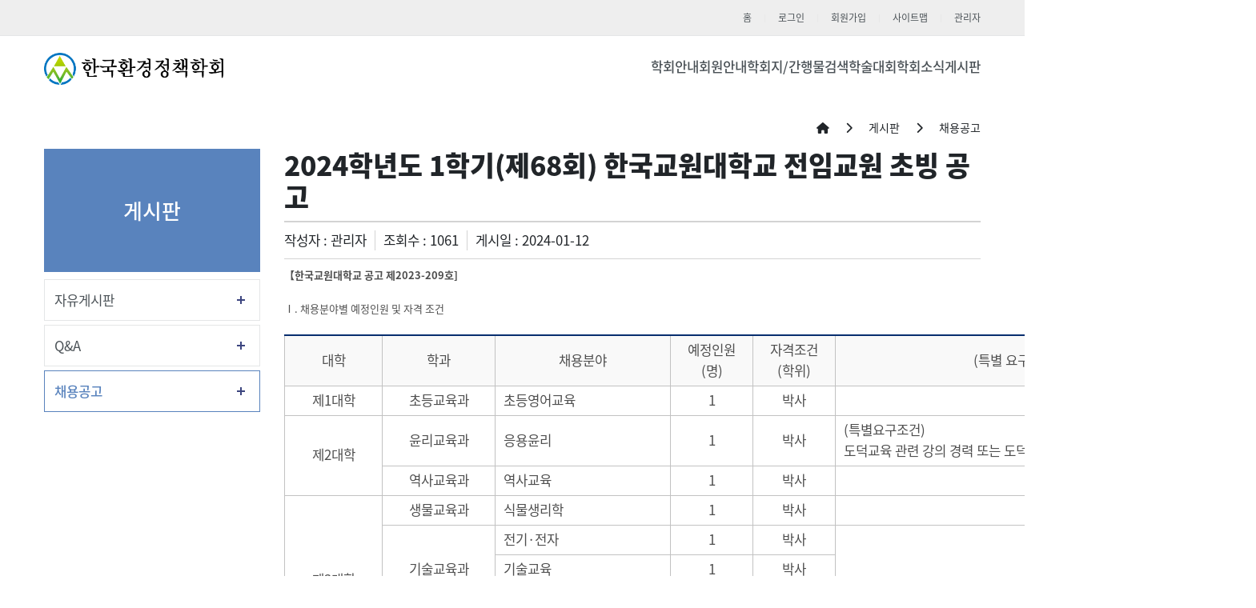

--- FILE ---
content_type: text/html;charset=UTF-8
request_url: https://kepas.or.kr/board/recruitment/article/54262
body_size: 172652
content:
<!DOCTYPE html>
<html lang="en">





















    
    
        
    


<meta name="_csrf_parameter" content="_csrf" /><meta name="_csrf_header" content="X-CSRF-TOKEN" /><meta name="_csrf" content="a86cc413-6584-46d3-8f63-8661a8e05712" />

<head>
    <meta http-equiv="Content-Type" content="text/html; charset=utf-8">


    <title>(사)한국환경정책학회</title>

    
    <meta http-equiv="Content-Type" content="text/html" ; charset="utf-8"/>
    <meta http-equiv="X-UA-Compatible" content="IE=edge"/>
    <meta name="format-detection" content="telephone=no"/>
    <meta name="viewport"
          content="width=device-width,initial-scale=1,maximum-scale=1,minimum-scale=1,user-scalable=no"/>

    <meta name="google-site-verification" content="Tsd5qfPWh_7yYr7tNLz52BxAwBqQebhJPN2bEJKV1Eg"/>
    <meta name="robots" content="index,follow">
    <meta name="title" content="(사)한국환경정책학회">
    <meta name="keywords" content="(사)한국환경정책학회">
    <meta name="description" content="(사)한국환경정책학회"/>
    <meta name="publisher" content="(사)한국환경정책학회">
    <meta name="copyright" content="(사)한국환경정책학회">


    
    

    

    

    <meta property="og:title" content="(사)한국환경정책학회"/>
    <meta property="og:url" content=""/>
    <meta property="og:description" name="Description" content="(사)한국환경정책학회"/>

    <link rel="stylesheet" href="https://cdnjs.cloudflare.com/ajax/libs/font-awesome/6.4.0/css/all.min.css"
          integrity="sha384-iw3OoTErCYJJB9mCa8LNS2hbsQ7M3C0EpIsO/H5+EGAkPGc6rk+V8i04oW/K5xq0" crossorigin="anonymous">

    <link rel="stylesheet" href="https://cdnjs.cloudflare.com/ajax/libs/bootstrap/4.6.2/css/bootstrap.min.css"
          integrity="sha512-rt/SrQ4UNIaGfDyEXZtNcyWvQeOq0QLygHluFQcSjaGB04IxWhal71tKuzP6K8eYXYB6vJV4pHkXcmFGGQ1/0w=="
          crossorigin="anonymous" referrerpolicy="no-referrer"/>
    <link rel="stylesheet" href="https://stackpath.bootstrapcdn.com/bootstrap/3.4.1/css/bootstrap-theme.min.css"
          integrity="sha384-6pzBo3FDv/PJ8r2KRkGHifhEocL+1X2rVCTTkUfGk7/0pbek5mMa1upzvWbrUbOZ" crossorigin="anonymous">

    <link rel="stylesheet" href="https://d1g6ftv4r2ccld.cloudfront.net/homepage/css/icpe/icpe-common_new.css">
    <link rel="stylesheet" href="https://d1g6ftv4r2ccld.cloudfront.net/homepage/css/icpe/icpe-mobile.css">
    
    <link rel="stylesheet" href="https://d1g6ftv4r2ccld.cloudfront.net/homepage/css/icpe/icpe-style.css">
    <link rel="stylesheet" href="https://d1g6ftv4r2ccld.cloudfront.net/homepage/css/homepage-common.css">

    <script src="https://code.jquery.com/jquery-3.7.0.min.js"
            integrity="sha256-2Pmvv0kuTBOenSvLm6bvfBSSHrUJ+3A7x6P5Ebd07/g=" crossorigin="anonymous"></script>
    <script src="https://cdnjs.cloudflare.com/ajax/libs/popper.js/1.14.6/umd/popper.min.js"
            integrity="sha512-Dnsifi3EqNdBDaf7zM1TG7P00VGimvSF1QCUiI/xcoWdIzbIsPo5Wf2k5yI8PWMKBYneuqIEwUUCmbQTLAK1qg=="
            crossorigin="anonymous" referrerpolicy="no-referrer"></script>
    <script src="https://cdnjs.cloudflare.com/ajax/libs/bootstrap/4.6.2/js/bootstrap.min.js"
            integrity="sha512-7rusk8kGPFynZWu26OKbTeI+QPoYchtxsmPeBqkHIEXJxeun4yJ4ISYe7C6sz9wdxeE1Gk3VxsIWgCZTc+vX3g=="
            crossorigin="anonymous" referrerpolicy="no-referrer"></script>
    <script src="https://cdnjs.cloudflare.com/ajax/libs/bootbox.js/5.3.2/bootbox.min.js"
            integrity="sha384-V28YnxpYm0C2DaTVepgnlvLx/iijdx1mMpZe58jRYXxrfnkp6yjsoBzdc97ElgX/"
            crossorigin="anonymous"></script>
    <script src="https://cdnjs.cloudflare.com/ajax/libs/bootstrap/4.6.2/js/bootstrap.bundle.min.js"
            integrity="sha512-igl8WEUuas9k5dtnhKqyyld6TzzRjvMqLC79jkgT3z02FvJyHAuUtyemm/P/jYSne1xwFI06ezQxEwweaiV7VA=="
            crossorigin="anonymous" referrerpolicy="no-referrer"></script>

    
    <script src="https://d1g6ftv4r2ccld.cloudfront.net/homepage/js/jquery.lazyload.min.js"></script>
    
    
    <script src="https://d1g6ftv4r2ccld.cloudfront.net/homepage/js/icpe/ui.js"></script>
    
    <script src="https://d1g6ftv4r2ccld.cloudfront.net/homepage/js/dbpia.js"></script>

    <script src="https://cdnjs.cloudflare.com/ajax/libs/slick-carousel/1.9.0/slick.min.js"
            integrity="sha384-OOQxAlvDeToeGLa7+PiUtbtpQyESK8Ej4fNM8foz5VaMpO8TCp1vbi2HIOIzMurt"
            crossorigin="anonymous"></script>
    <link rel="stylesheet" href="https://cdnjs.cloudflare.com/ajax/libs/slick-carousel/1.9.0/slick-theme.min.css"
          integrity="sha384-p8hrLdCuwU96YzWVlo0bxczkuDGwoLDfVDXgvu7uhCZMsWz4kvW6YHPMcdCKT8Ng" crossorigin="anonymous">
    <link rel="stylesheet" href="https://cdnjs.cloudflare.com/ajax/libs/slick-carousel/1.9.0/slick.min.css"
          integrity="sha384-ZwVa1S/NX6dEzJaHv2OILVrnj7ERqTH6pd/ubsDTHTrgAEz2kUufO/KLo6frtnOB" crossorigin="anonymous">

    <![endif]-->
    <link rel="preconnect" href="https://fonts.googleapis.com">
    <link rel="preconnect" href="https://fonts.gstatic.com" crossorigin>
    <link rel="stylesheet" href="https://d1g6ftv4r2ccld.cloudfront.net/homepage/css/google/gothic.css">

    
    <script src="https://d1g6ftv4r2ccld.cloudfront.net/homepage/js/jquery.dataTables.min.js"></script>
    <script src="https://d1g6ftv4r2ccld.cloudfront.net/homepage/js/dataTables.bootstrap4.min.js"></script>
    <link rel="stylesheet" href="https://d1g6ftv4r2ccld.cloudfront.net/homepage/css/dataTables.bootstrap4.min.css">

    
    <script src='https://cdn.jsdelivr.net/npm/fullcalendar@6.1.15/index.global.min.js'></script>

    
    <link rel="preconnect" href="https://fonts.googleapis.com">
    <link rel="preconnect" href="https://fonts.gstatic.com" crossorigin>
    <link rel="stylesheet" href="https://d1g6ftv4r2ccld.cloudfront.net/homepage/css/google/notosans.css">

    <link rel="stylesheet" href="https://d1g6ftv4r2ccld.cloudfront.net/homepage/css/google/nanummyeongjo.css"
          integrity="sha384-ZaLAp0qnTTkuzS7qhw34t3y04Wae5IiSr1cSD6hhqEOZ0QiO9K+zW9DuipA5evu1" crossorigin="anonymous">

    <link rel="stylesheet" href="https://d1g6ftv4r2ccld.cloudfront.net/homepage/css/google/montserrat.css"
          integrity="sha384-8s8Dzr0XP++fjvl644/pEyCQTInDlHMoNu0g1xVp1cmOZIsQymRUpCpMulGoxbj+" crossorigin="anonymous">

    
    

        <link rel="apple-touch-icon" href="https://dgd2aa8m6xe87.cloudfront.net/kepas/homepage/favicon/9df27b69-4c99-455f-86fa-705a64f3b41b.ico">
        <link rel="icon" type="image/png" sizes="192x192" href="https://dgd2aa8m6xe87.cloudfront.net/kepas/homepage/favicon/9df27b69-4c99-455f-86fa-705a64f3b41b.ico">
        <link rel="icon" type="image/png" sizes="512x512" href="https://dgd2aa8m6xe87.cloudfront.net/kepas/homepage/favicon/9df27b69-4c99-455f-86fa-705a64f3b41b.ico">
        <link rel="icon" type="image/png" sizes="32x32" href="https://dgd2aa8m6xe87.cloudfront.net/kepas/homepage/favicon/9df27b69-4c99-455f-86fa-705a64f3b41b.ico">
        <link rel="icon" type="image/png" sizes="16x16" href="https://dgd2aa8m6xe87.cloudfront.net/kepas/homepage/favicon/9df27b69-4c99-455f-86fa-705a64f3b41b.ico">

        <meta name="msapplication-TileColor" content="#ffffff">
        <meta name="msapplication-TileImage" content="https://dgd2aa8m6xe87.cloudfront.net/kepas/homepage/favicon/9df27b69-4c99-455f-86fa-705a64f3b41b.ico">
    
</head>
<style>
    :root {
        --main-color1: #5983bd;
        --main-color2: #144990;
        --main-color3: #000000;
        --main-color4: #FFD24C;
        --main-color5: #9DC08B;
        --main-font-color: #4a5156;
        --main-grey: #666666;
        --button-color1: #FFE69A;
        --button-color2: #D7E9B9;
        --button-color3: #FFCBCB;
        --button-color4: #92B4EC;
    }

    
    
    .custom-logout, .custom-mypage {
        display: none !important;
    }

    
</style>
<style>
    .article-file-box {
        display: inline-block;
        width: 100%;
    }

    .btn-write {
        padding: .375rem .75rem;
        background-color: var(--main-color1);
        border: solid 1px var(--main-color1);
        color: white;
    }
    .btn-write:hover {
        background: white;
        color: var(--main-color1);
    }

    /* 이전글 + 다음글 */
    .sg-post-navigation{
        border-top : 2px solid lightgrey;
    }
    .prev-post {
        text-align: left;
    }
    .next-post {
        text-align: right;
    }
    .sg-post-navigation {
        margin-top: 15px;
        margin-bottom: 20px;
        padding: 15px 0;
        border-top: 1px solid lightgrey;
        border-bottom: 1px solid lightgrey;
    }
    .sg-post-navigation [class*=col-].bl {
        border-left: 1px solid lightgrey;
    }
    .sg-post-navigation a .nav-post-meta {
        display: inline-block;
        width: 100%;
    }
    .sg-post-navigation a .nav-post-meta span:not(.nav-m-title) {
        font-size: 12px;
        line-height: 2rem;
        font-weight: 500;
        color: #C7C8CA;
    }
    .sg-post-navigation a .nav-post-meta .nav-m-title {
        font-size: 14px;
        font-weight: 600;
        color: #333;
        line-height: 2rem;

        display:-webkit-box;
        word-wrap: break-word;
        -webkit-line-clamp:1;
        -webkit-box-orient:vertical;
        overflow:hidden;
        text-overflow:ellipsis;

        /* hover 효과 속도 */
        transition: all 500ms ease;
    }
    .sg-post-navigation a:hover .nav-post-meta .nav-m-title {
        color: var(--main-color1);
    }
    .sg-post-navigation a .nav-post-meta span i:before {
        font-size: 12px;
        margin-left: 0;
        top: 1px;
        position: relative;
    }

    /* 게시판 표시 항목 추가 설정(국제정치학회) - 20241120 */
    .article-sub-info {
        display: flex;
        justify-content: right;
        align-items: center;

        border-bottom: 1px solid lightgrey;

        padding-bottom: 10px;
        margin-bottom: 10px;
    }

    .article-hit, .article-writer {
        border-right: 1px solid lightgrey;
        padding-right: 10px;
        margin-right: 10px;
    }

    /* 댓글 */
    .comment-area {
        padding: 15px 0 0;
        margin-top: 15px;
        border-top: solid 1px lightgrey;
    }

    .comment-form {
        display: grid;
        grid-template-columns: 1fr 100px;
        gap: 10px;
        padding: 15px 0 0 0;
        border-top: dashed 1px lightgray;
    }

    .comment-form .form-group {
        margin-bottom: 0;
    }


    @media (max-width: 768px) {
        .comment-form {
            grid-template-columns: 1fr;
        }
    }

    .comment-row {
        padding: 15px;
        margin: 0 0 15px;

        background: #fbfbfb;
        border: lightgray solid 1px;
    }

    .comment-writer {
        font-weight: bold;
    }

    .comment-date {
        color: gray;
        font-size: 14px;
        font-weight: 400;
    }

    .comment-writer a {
        font-size: 13px;
    }

    .comment-contents-hidden {
        display: none;
    }

    .bootbox-input-textarea {
        min-height: 180px;
    }
</style>

<body>

<div id="wrap">
    <div class="header-full-box">
    
    
        

<style>
    /* 최상단 높이 */
    .h_top {
        height: auto;
    }

    .logo {
        line-height: 1.2;
    }

    /* LOGO */
    .main-logo img {
        max-height: 40px;
    }

    /* 상단 오른쪽 모양 */
    .linkul {
        display: block;
        float: none;

        background: none;
        width: max-content;
        height: auto;

        border: 0;

        padding: 0;
        margin: 0 0 0 auto;
    }

    /* pc header 모양 */
    .pc-header {
        display: flex;
        justify-content: space-between;
        align-items: center;
        column-gap: 60px;

        padding: 8px 15px;
    }

    .pc-header .gnbul {
        display: flex;
        justify-content: space-between;
        column-gap: 45px;
    }

    .sub_menu_box:after {
        content: "▲";
        color: var(--main-color1);
        display: block;
        width: 12px;
        height: 7px;
        position: absolute;
        top: -22px;
        left: 50%;
        margin-left: -6px;
    }

    .clearfix:after {
        display: none;
    }

    .linkul {
        background: var(--main-color1);
    }

    /* header 글씨 크기 조절 */
    .gnbli {
        margin: 0;
    }

    .gnbli > a {
        font-size: 1.2rem;
        font-weight: 500;
    }

    .gnbli:hover > a {
        color: var(--main-color1);
    }

    /* sub menu */
    .sub_menu_box {
        min-width: 180px;
    }

    .sub_menu {
        border: 0;
        background: var(--main-color1);
    }

    .sub_menu li {
        position: relative;

        border: 0;
    }

    .sub_menu li a {
        color: white;
    }

    .sub_menu > li:hover {
        background-color: var(--main-color2);
        border: 0;
        border-bottom: 1px var(--main-color2);
    }

    /* 3차 메뉴 */
    .third-menu-box {
        display: none;

        position: absolute;
        width: 100%;
        min-width: 130px;

        top: 0%;
        left: 100%;

        z-index: 11;

        font-size: 1rem;
    }

    .third-menu {
        border: 0;
        background: var(--main-color2);
    }

    .sub_menu > li:hover .third-menu-box {
        display: block;
    }


    .third-menu li {
        border: 0;
    }

    .third-menu > li > a {
        display: block;
        font-size: 14px;
        line-height: 1.4;
        padding: 10px;
        color: white;
    }

    .third-menu > li:hover {
        background-color: var(--main-color3);
        border: 0;
        border-bottom: 1px var(--main-color3);
    }

    /* 모바일 background 색 */
    .m_linkul {
        display: flex;
    }

    .m_menu_ul > li > a {
        background: var(--main-color1);
    }

    .m_linkul > li {
        flex-basis: 0;
        flex-grow: 1;
    }

    .depul {
        background-color: white;
    }

    .sub_menu > li > a {
        line-height: 1.4;
        padding: 10px;
        color:white !important;
    }

    /* 모바일 3차 헤더 */
    .depul2 {
        padding: 0px 30px;
        display: none;
    }


    /* 모바일  버튼 */
    .mobile_menu {
        position: static;
        margin: 0;
    }

    .m_menu_header {
        display: flex;
        justify-content: space-between;
        align-items: center;
    }

    .m_xbtn {
        margin-top: 0;
    }

    .mobile_menu i {
        color: var(--main-color1);
    }

    @media (max-width: 1024px) {
        .mobile_wrap {
            display: flex !important;
            justify-content: space-between;
            align-items: center;
            column-gap: 15px;
        }

        .h_top {
            padding: 12px 20px 12px 10px;
            box-sizing: border-box;
        }

        .h_top .container {
            padding: 0;
        }
    }

    @media (min-width: 584px) {
        .fs24 {
            font-size: 24px;
        }
    }

    /* 화면 폭에 따른 3차 메뉴 위치 */
    @media (max-width: 1600px) {
        .third-menu-box {
            left: -100%;
        }
    }


    
    
    header {
        background: white;
    }

    .linkul {
        background: var(--main-color1);
    }

    
    
</style>
<header>
    <div id="header">
        



<div class="h_top">
    <div class="container">
        <div>
            <ul class="linkul clearfix">
                
                    
                        <li><a href="/society/kepas">홈</a></li>
<li class="custom-login"><a href="/society/kepas/signin">로그인</a></li>
<li class="custom-login"><a href="/society/kepas/pre-signup">회원가입</a></li>
<li class="custom-logout"><a href="/society/kepas/signout">로그아웃</a></li>
<li class="custom-logout"><a href="/society/kepas/home">마이페이지</a></li>
<li><a href="/society/kepas/homepage/custom/sitemap">사이트맵</a></li>
<li><a href="/society/kepas/admin">관리자</a></li>
                    
                    
                


            </ul>
        </div>

        <div class="mobile_wrap">
            <h1 class="m_logo"><a class="main-logo" href="https://kepas.or.kr"><img
                    src="https://dgd2aa8m6xe87.cloudfront.net/kepas/homepage/logo/83b7b4ec-b7a4-4c67-b30a-f03bd431ceda.png"></a></h1>
            <a href="" class="mobile_menu"><i class="fas fa-list-ul"></i></a>
        </div>
    </div>
</div>
        <div class="gnbbox">
            <div class="container pc-header">
                <h1 class="logo">
                    <a class="main-logo" href="https://kepas.or.kr">
                        <img src="https://dgd2aa8m6xe87.cloudfront.net/kepas/homepage/logo/83b7b4ec-b7a4-4c67-b30a-f03bd431ceda.png">
                    </a>
                </h1>
                <ul class="gnbul clearfix">
                    
                    
                        
                    
                        
                    
                    <li class="gnbli"><a href="https://kepas.or.kr/homepage/custom/invite"
                                        >학회안내</a>
                            
                        <div class="sub_menu_box">
                            <ul class="sub_menu">
                                

                                    
                                
                                


                                    
                                


                                        
                                    
        
        
                    
                        
                    


                                    
                                
                                    
                                


                                                
                                            
                                                <li>
                                                    
                                                        
                                                        
                                                        
                                                            <a class="" href="https://kepas.or.kr/homepage/custom/invite">인사말</a>
                                                        
                                                    

                                                </li>
                                            

                                                
                                            
                                    


                                        
                                    
        
        
                    
                        
                    


                                    
                                
                                    
                                


                                                
                                            
                                                <li>
                                                    
                                                        
                                                        
                                                        
                                                            <a class="" href="https://kepas.or.kr/homepage/custom/introduce">소개</a>
                                                        
                                                    

                                                </li>
                                            

                                                
                                            
                                    


                                        
                                    
        
        
                    
                        
                    


                                    
                                
                                    
                                


                                                
                                            
                                                <li>
                                                    
                                                        
                                                        
                                                        
                                                            <a class="" href="https://kepas.or.kr/homepage/custom/history">연혁</a>
                                                        
                                                    

                                                </li>
                                            

                                                
                                            
                                    


                                        
                                    
        
        
                    
                        
                    


                                    
                                
                                    
                                


                                                
                                            
                                                <li>
                                                    
                                                        
                                                        
                                                        
                                                            <a class="" href="https://kepas.or.kr/homepage/custom/member">임원</a>
                                                        
                                                    

                                                </li>
                                            

                                                
                                            
                                    


                                        
                                    
        
        
                    
                        
                    


                                    
                                
                                    
                                


                                                
                                            
                                                <li>
                                                    
                                                        
                                                        
                                                        
                                                            <a class="" href="https://kepas.or.kr/homepage/custom/rule">정관</a>
                                                        
                                                    

                                                </li>
                                            

                                                
                                            
                                    


                                        
                                    
        
        
                    
                        
                    


                                    
                                
                                    
                                


                                                
                                            
                                                <li>
                                                    
                                                        
                                                        
                                                        
                                                            <a class="" href="https://kepas.or.kr/homepage/custom/rule2">학회지 규정</a>
                                                        
                                                    

                                                </li>
                                            

                                                
                                            
                                    


                                        
                                    
        
        
                    
                        
                    


                                    
                                
                                    
                                


                                                
                                            

                                                
                                            
                                            <li>
                                                
                                                    
                                                    
                                                    
                                                        <a class="" href="https://kepas.or.kr/homepage/custom/visit">오시는 길</a>
                                                    
                                                

                                            </li>
                                        </ul>
                                    </div>
                                        
                                    
                                    


                                        
                                    
        
        
                    
                        
                    
                        
                    
                    <li class="gnbli"><a href="/society/kepas/pay"
                                        >회원안내</a>
                            
                        <div class="sub_menu_box">
                            <ul class="sub_menu">
                                

                                    
                                
                                


                                    
                                


                                        
                                    
        
        
                    
                        
                    


                                    
                                
                                    
                                


                                                
                                            
                                                <li>
                                                    
                                                        
                                                        
                                                            <a href="/society/kepas/pay" target="">결제하기</a>
                                                        
                                                        
                                                    

                                                </li>
                                            

                                                
                                            
                                    


                                        
                                    
        
        
                    
                        
                    


                                    
                                
                                    
                                


                                                
                                            
                                                <li>
                                                    
                                                        
                                                        
                                                        
                                                            <a class="" href="https://kepas.or.kr/homepage/custom/memberInfo">회원가입안내</a>
                                                        
                                                    

                                                </li>
                                            

                                                
                                            
                                    


                                        
                                    
        
        
                    
                        
                    


                                    
                                
                                    
                                


                                                
                                            

                                                
                                            
                                            <li>
                                                
                                                    
                                                    
                                                    
                                                        <a class="" href="https://kepas.or.kr/homepage/custom/privacy">개인정보처리방침</a>
                                                    
                                                

                                            </li>
                                        </ul>
                                    </div>
                                        
                                    
                                    


                                        
                                    
        
        
                    
                        
                    
                        
                    
                    <li class="gnbli"><a href="https://kepas.or.kr/homepage/custom/papersearch"
                                        >학회지/간행물검색</a>
                            
                        <div class="sub_menu_box">
                            <ul class="sub_menu">
                                

                                    
                                
                                


                                    
                                


                                        
                                    
        
        
                    
                        
                    


                                    
                                
                                    
                                


                                                
                                            
                                                <li>
                                                    
                                                        
                                                        
                                                        
                                                            <a class="" href="https://kepas.or.kr/homepage/custom/papersearch">학회지</a>
                                                        
                                                    

                                                </li>
                                            

                                                
                                            
                                    


                                        
                                    
        
        
                    
                        
                    


                                    
                                
                                    
                                


                                                
                                            
                                                <li>
                                                    
                                                        
                                                        
                                                        
                                                            <a class="" href="https://kepas.or.kr/homepage/custom/newsletter">소식지</a>
                                                        
                                                    

                                                </li>
                                            

                                                
                                            
                                    


                                        
                                    
        
        
                    
                        
                    


                                    
                                
                                    
                                


                                                
                                            

                                                
                                            
                                            <li>
                                                
                                                    
                                                    
                                                    
                                                        <a class="" href="https://kepas.or.kr/homepage/custom/conference">학술대회 및 기타행사</a>
                                                    
                                                

                                            </li>
                                        </ul>
                                    </div>
                                        
                                    
                                    


                                        
                                    
        
        
                    
                        
                    
                        
                    
                    <li class="gnbli"><a href="https://kepas.or.kr/board/event"
                                        >학술대회</a>
                            
                        <div class="sub_menu_box">
                            <ul class="sub_menu">
                                

                                    
                                
                                


                                    
                                


                                        
                                    
        
        
                    
                        
                    


                                    
                                
                                    
                                


                                                
                                            
                                                <li>
                                                    
                                                        
                                                        
                                                        
                                                            <a class="" href="https://kepas.or.kr/board/event">게시판</a>
                                                        
                                                    

                                                </li>
                                            

                                                
                                            
                                    


                                        
                                    
        
        
                    
                        
                    


                                    
                                
                                    
                                
                                <li><a href="https://kepas.or.kr/homepage/custom/submitdata">자료제출</a>
                                        
                                    <div class="third-menu-box">
                                        <ul class="third-menu">
                                            


                                                
                                            

                                                
                                            
                                    


                                        
                                    
        
        
                    
                        
                    


                                    
                                


                                        
                                    
                                <li>
                                    
                                        
                                        
                                        
                                            <a class="" href="https://kepas.or.kr/homepage/custom/submitdata">자료제출 안내</a>
                                        
                                    

                                </li>

                                    
                                

                        
                    
        
        
        
                    
                        
                    


                                    
                                


                                        
                                    
                                <li>
                                    
                                        
                                        
                                        
                                            <a class="" href="https://kepas.or.kr/homepage/formPage/greensubmit">신청서 및 초록 제출</a>
                                        
                                    

                                </li>

                                    
                                

                        
                    
        
        
        
                    
                        
                    


                                    
                                


                                        
                                    
                                <li>
                                    
                                        
                                        
                                        
                                            <a class="" href="https://kepas.or.kr/homepage/formPage/conference_check">발표 자료 제출</a>
                                        
                                    

                                </li>

                                    
                                
                            </ul>
                        </div>
                            
                    </li>
                        
                    

                        
                    
        
        
        
                    
                        
                    


                                    
                                
                                    
                                


                                                
                                            

                                                
                                            
                                            <li>
                                                
                                                    
                                                    
                                                    
                                                        <a class="" href="https://kepas.or.kr/board/presentation">학술대회 발표자료</a>
                                                    
                                                

                                            </li>
                                        </ul>
                                    </div>
                                        
                                    
                                    


                                        
                                    
        
        
                    
                        
                    
                        
                    
                    <li class="gnbli"><a href="https://kepas.or.kr/board/maininfo"
                                        >학회소식</a>
                            
                        <div class="sub_menu_box">
                            <ul class="sub_menu">
                                

                                    
                                
                                


                                    
                                


                                        
                                    
        
        
                    
                        
                    


                                    
                                
                                    
                                


                                                
                                            
                                                <li>
                                                    
                                                        
                                                        
                                                        
                                                            <a class="" href="https://kepas.or.kr/board/maininfo">공지사항</a>
                                                        
                                                    

                                                </li>
                                            

                                                
                                            
                                    


                                        
                                    
        
        
                    
                        
                    


                                    
                                
                                    
                                


                                                
                                            
                                                <li>
                                                    
                                                        
                                                        
                                                        
                                                            <a class="" href="https://kepas.or.kr/board/user">회원동정</a>
                                                        
                                                    

                                                </li>
                                            

                                                
                                            
                                    


                                        
                                    
        
        
                    
                        
                    


                                    
                                
                                    
                                


                                                
                                            
                                                <li>
                                                    
                                                        
                                                        
                                                        
                                                            <a class="" href="https://kepas.or.kr/board/article">학회 관련 기사</a>
                                                        
                                                    

                                                </li>
                                            

                                                
                                            
                                    


                                        
                                    
        
        
                    
                        
                    


                                    
                                
                                    
                                
                                <li><a href="https://kepas.or.kr/board/photo">포토갤러리</a>
                                        
                                    <div class="third-menu-box">
                                        <ul class="third-menu">
                                            


                                                
                                            

                                                
                                            
                                    


                                        
                                    
        
        
                    
                        
                    


                                    
                                


                                        
                                    
                                <li>
                                    
                                        
                                        
                                        
                                            <a class="" href="https://kepas.or.kr/board/photo">포토갤러리</a>
                                        
                                    

                                </li>

                                    
                                

                        
                    
        
        
        
                    
                        
                    


                                    
                                


                                        
                                    
                                <li>
                                    
                                        
                                        
                                        
                                            <a class="" href="https://kepas.or.kr/board/anniversary">학회 창립 30주년 기념 행사</a>
                                        
                                    

                                </li>

                                    
                                

                        
                    
                </ul>
            </div>
                
            </li>
                
            </ul>
        </div>
            
        </li>
            
        
        
        
        
                    
                        
                    
                        
                    
                    <li class="gnbli"><a href="https://kepas.or.kr/board/freeboard"
                                        >게시판</a>
                            
                        <div class="sub_menu_box">
                            <ul class="sub_menu">
                                

                                    
                                
                                


                                    
                                


                                        
                                    
        
        
                    
                        
                    


                                    
                                
                                    
                                


                                                
                                            
                                                <li>
                                                    
                                                        
                                                        
                                                        
                                                            <a class="" href="https://kepas.or.kr/board/freeboard">자유게시판</a>
                                                        
                                                    

                                                </li>
                                            

                                                
                                            
                                    


                                        
                                    
        
        
                    
                        
                    


                                    
                                
                                    
                                


                                                
                                            
                                                <li>
                                                    
                                                        
                                                        
                                                        
                                                            <a class="" href="https://kepas.or.kr/board/qna">Q&A</a>
                                                        
                                                    

                                                </li>
                                            

                                                
                                            
                                    


                                        
                                    
        
        
                    
                        
                    


                                    
                                
                                    
                                


                                                
                                            

                                                
                                            
                                            <li>
                                                
                                                    
                                                    
                                                    
                                                        <a class="" href="https://kepas.or.kr/board/recruitment">채용공고</a>
                                                    
                                                

                                            </li>
                                        </ul>
                                    </div>
                                        
                                    
                                    


                                        
                                    
        
        
        </ul>
    </div>
    </div>

    <div class="m_menuwrap">
        <div class="m_menu_header">
            <div class="m_menu_logo"><a class="main-logo" href="https://kepas.or.kr"><img
                    src="https://dgd2aa8m6xe87.cloudfront.net/kepas/homepage/logo/83b7b4ec-b7a4-4c67-b30a-f03bd431ceda.png"></a></div>
            <a href="javascript:;" class="m_xbtn"><img
                    src="https://d1eynvj37eazsi.cloudfront.net/common/m_xbtn.png"
                    alt="닫기"></a>
        </div>
        <ul class="m_linkul clearfix">
            
                
                    <li><a href="/society/kepas">홈</a></li>
<li class="custom-login"><a href="/society/kepas/signin">로그인</a></li>
<li class="custom-login"><a href="/society/kepas/pre-signup">회원가입</a></li>
<li class="custom-logout"><a href="/society/kepas/signout">로그아웃</a></li>
<li class="custom-logout"><a href="/society/kepas/home">마이페이지</a></li>
<li><a href="/society/kepas/homepage/custom/sitemap">사이트맵</a></li>
<li><a href="/society/kepas/admin">관리자</a></li>
                
                
            

        </ul>

        <ul class="m_menu_ul">
            
            
                
            
                
            
            <li><a href="javascript:;">학회안내</a>
                    
                <ul class="depul">
                    

                        
                    
                    


                        
                    


                            
                        
        
        
            
                
            


                        
                    
                        
                    


                                
                            
                                <li>
                                    
                                        
                                        
                                        
                                            <a class=""
                                               href="https://kepas.or.kr/homepage/custom/invite">인사말</a>
                                        
                                    

                                </li>
                            

                                
                            
                        


                            
                        
        
        
            
                
            


                        
                    
                        
                    


                                
                            
                                <li>
                                    
                                        
                                        
                                        
                                            <a class=""
                                               href="https://kepas.or.kr/homepage/custom/introduce">소개</a>
                                        
                                    

                                </li>
                            

                                
                            
                        


                            
                        
        
        
            
                
            


                        
                    
                        
                    


                                
                            
                                <li>
                                    
                                        
                                        
                                        
                                            <a class=""
                                               href="https://kepas.or.kr/homepage/custom/history">연혁</a>
                                        
                                    

                                </li>
                            

                                
                            
                        


                            
                        
        
        
            
                
            


                        
                    
                        
                    


                                
                            
                                <li>
                                    
                                        
                                        
                                        
                                            <a class=""
                                               href="https://kepas.or.kr/homepage/custom/member">임원</a>
                                        
                                    

                                </li>
                            

                                
                            
                        


                            
                        
        
        
            
                
            


                        
                    
                        
                    


                                
                            
                                <li>
                                    
                                        
                                        
                                        
                                            <a class=""
                                               href="https://kepas.or.kr/homepage/custom/rule">정관</a>
                                        
                                    

                                </li>
                            

                                
                            
                        


                            
                        
        
        
            
                
            


                        
                    
                        
                    


                                
                            
                                <li>
                                    
                                        
                                        
                                        
                                            <a class=""
                                               href="https://kepas.or.kr/homepage/custom/rule2">학회지 규정</a>
                                        
                                    

                                </li>
                            

                                
                            
                        


                            
                        
        
        
            
                
            


                        
                    
                        
                    


                                
                            

                                
                            
                            <li>
                                
                                    
                                    
                                    
                                        <a class=""
                                           href="https://kepas.or.kr/homepage/custom/visit">오시는 길</a>
                                    
                                

                            </li>
                        </ul>
                            
                        
                        


                            
                        
        
        
            
                
            
                
            
            <li><a href="javascript:;">회원안내</a>
                    
                <ul class="depul">
                    

                        
                    
                    


                        
                    


                            
                        
        
        
            
                
            


                        
                    
                        
                    


                                
                            
                                <li>
                                    
                                        
                                        
                                            <a href="/society/kepas/pay" target="">결제하기</a>
                                        
                                        
                                    

                                </li>
                            

                                
                            
                        


                            
                        
        
        
            
                
            


                        
                    
                        
                    


                                
                            
                                <li>
                                    
                                        
                                        
                                        
                                            <a class=""
                                               href="https://kepas.or.kr/homepage/custom/memberInfo">회원가입안내</a>
                                        
                                    

                                </li>
                            

                                
                            
                        


                            
                        
        
        
            
                
            


                        
                    
                        
                    


                                
                            

                                
                            
                            <li>
                                
                                    
                                    
                                    
                                        <a class=""
                                           href="https://kepas.or.kr/homepage/custom/privacy">개인정보처리방침</a>
                                    
                                

                            </li>
                        </ul>
                            
                        
                        


                            
                        
        
        
            
                
            
                
            
            <li><a href="javascript:;">학회지/간행물검색</a>
                    
                <ul class="depul">
                    

                        
                    
                    


                        
                    


                            
                        
        
        
            
                
            


                        
                    
                        
                    


                                
                            
                                <li>
                                    
                                        
                                        
                                        
                                            <a class=""
                                               href="https://kepas.or.kr/homepage/custom/papersearch">학회지</a>
                                        
                                    

                                </li>
                            

                                
                            
                        


                            
                        
        
        
            
                
            


                        
                    
                        
                    


                                
                            
                                <li>
                                    
                                        
                                        
                                        
                                            <a class=""
                                               href="https://kepas.or.kr/homepage/custom/newsletter">소식지</a>
                                        
                                    

                                </li>
                            

                                
                            
                        


                            
                        
        
        
            
                
            


                        
                    
                        
                    


                                
                            

                                
                            
                            <li>
                                
                                    
                                    
                                    
                                        <a class=""
                                           href="https://kepas.or.kr/homepage/custom/conference">학술대회 및 기타행사</a>
                                    
                                

                            </li>
                        </ul>
                            
                        
                        


                            
                        
        
        
            
                
            
                
            
            <li><a href="javascript:;">학술대회</a>
                    
                <ul class="depul">
                    

                        
                    
                    


                        
                    


                            
                        
        
        
            
                
            


                        
                    
                        
                    


                                
                            
                                <li>
                                    
                                        
                                        
                                        
                                            <a class=""
                                               href="https://kepas.or.kr/board/event">게시판</a>
                                        
                                    

                                </li>
                            

                                
                            
                        


                            
                        
        
        
            
                
            


                        
                    
                        
                    
                    <li><a href="javascript:;">자료제출</a>
                            
                        <ul class="depul2">
                            


                                
                            

                                
                            
                        


                            
                        
        
        
            
                
            


                        
                    


                            
                        
                    <li>
                        
                            
                            
                                <a class=""
                                   href="https://kepas.or.kr/homepage/custom/submitdata">자료제출 안내</a>
                            
                        

                    </li>

                        
                    

                
            
        
        
        
            
                
            


                        
                    


                            
                        
                    <li>
                        
                            
                            
                                <a class=""
                                   href="https://kepas.or.kr/homepage/formPage/greensubmit">신청서 및 초록 제출</a>
                            
                        

                    </li>

                        
                    

                
            
        
        
        
            
                
            


                        
                    


                            
                        
                    <li>
                        
                            
                            
                                <a class=""
                                   href="https://kepas.or.kr/homepage/formPage/conference_check">발표 자료 제출</a>
                            
                        

                    </li>

                        
                    
                </ul>
                    
            </li>
                
            

                
            
        
        
        
            
                
            


                        
                    
                        
                    


                                
                            

                                
                            
                            <li>
                                
                                    
                                    
                                    
                                        <a class=""
                                           href="https://kepas.or.kr/board/presentation">학술대회 발표자료</a>
                                    
                                

                            </li>
                        </ul>
                            
                        
                        


                            
                        
        
        
            
                
            
                
            
            <li><a href="javascript:;">학회소식</a>
                    
                <ul class="depul">
                    

                        
                    
                    


                        
                    


                            
                        
        
        
            
                
            


                        
                    
                        
                    


                                
                            
                                <li>
                                    
                                        
                                        
                                        
                                            <a class=""
                                               href="https://kepas.or.kr/board/maininfo">공지사항</a>
                                        
                                    

                                </li>
                            

                                
                            
                        


                            
                        
        
        
            
                
            


                        
                    
                        
                    


                                
                            
                                <li>
                                    
                                        
                                        
                                        
                                            <a class=""
                                               href="https://kepas.or.kr/board/user">회원동정</a>
                                        
                                    

                                </li>
                            

                                
                            
                        


                            
                        
        
        
            
                
            


                        
                    
                        
                    


                                
                            
                                <li>
                                    
                                        
                                        
                                        
                                            <a class=""
                                               href="https://kepas.or.kr/board/article">학회 관련 기사</a>
                                        
                                    

                                </li>
                            

                                
                            
                        


                            
                        
        
        
            
                
            


                        
                    
                        
                    
                    <li><a href="javascript:;">포토갤러리</a>
                            
                        <ul class="depul2">
                            


                                
                            

                                
                            
                        


                            
                        
        
        
            
                
            


                        
                    


                            
                        
                    <li>
                        
                            
                            
                                <a class=""
                                   href="https://kepas.or.kr/board/photo">포토갤러리</a>
                            
                        

                    </li>

                        
                    

                
            
        
        
        
            
                
            


                        
                    


                            
                        
                    <li>
                        
                            
                            
                                <a class=""
                                   href="https://kepas.or.kr/board/anniversary">학회 창립 30주년 기념 행사</a>
                            
                        

                    </li>

                        
                    

                
            
        </ul>
            
        </li>
            
        </ul>
            
        </li>
            
        
        
        
        
            
                
            
                
            
            <li><a href="javascript:;">게시판</a>
                    
                <ul class="depul">
                    

                        
                    
                    


                        
                    


                            
                        
        
        
            
                
            


                        
                    
                        
                    


                                
                            
                                <li>
                                    
                                        
                                        
                                        
                                            <a class=""
                                               href="https://kepas.or.kr/board/freeboard">자유게시판</a>
                                        
                                    

                                </li>
                            

                                
                            
                        


                            
                        
        
        
            
                
            


                        
                    
                        
                    


                                
                            
                                <li>
                                    
                                        
                                        
                                        
                                            <a class=""
                                               href="https://kepas.or.kr/board/qna">Q&A</a>
                                        
                                    

                                </li>
                            

                                
                            
                        


                            
                        
        
        
            
                
            


                        
                    
                        
                    


                                
                            

                                
                            
                            <li>
                                
                                    
                                    
                                    
                                        <a class=""
                                           href="https://kepas.or.kr/board/recruitment">채용공고</a>
                                    
                                

                            </li>
                        </ul>
                            
                        
                        


                            
                        
        
        
        </ul>
    </div>
    </div>
</header>
<script>
    /* 모바일 3차 메뉴 효과 */
    $('.depul > li > a').click(function () {
        if ($(this).attr('href') && $(this).attr('href') !== 'javascript:;') {
            return true; // Allow default href behavior
        }
        $(this).parents('li').siblings().children('a').removeClass('on');
        $(this).toggleClass('on');
        $(this).parents('li').siblings().find('.depul2').slideUp();
        $(this).next('.depul2').slideToggle();
        return false;
    });

    /* 모바일 1차 메뉴 효과 */
    $('.m_menu_ul > li > a').click(function () {
        if ($(this).attr('href') && $(this).attr('href') !== 'javascript:;') {
            location.href = $(this).attr('href');
        }
        $(this).parents('li').siblings().children('a').removeClass('on');
        $(this).toggleClass('on');
        $(this).parents('li').siblings().find('.depul2').slideUp();
        $(this).next('.depul2').slideToggle();
        return false;
    });
</script>

    
    
    
    

    <div class="container">
        <div class="now-page">
            <i class="fas fa-home"></i>

            
                &nbsp;&nbsp;&nbsp;
                <i class="fas fa-chevron-right"></i>
                &nbsp;&nbsp;&nbsp;
                <span style="font-size:14px!important;"> 게시판</span>
            
                &nbsp;&nbsp;&nbsp;
                <i class="fas fa-chevron-right"></i>
                &nbsp;&nbsp;&nbsp;
                <span style="font-size:14px!important;"> 채용공고</span>
            
        </div>
    </div>
</div>


    <div class="container">
        <div class="row">
            <div class="col-md-3 side-bar">
                <style>

    /* sidebar */
    .snbli {
        background-image: url(https://d1eynvj37eazsi.cloudfront.net/common/click_on.png);
        background-repeat: no-repeat;
        background-position: 93%;
        border: 1px solid #e4e6e7;
        margin-bottom: 5px;
    }

    .snbli a{
        padding-right: 40px;

        font-size: inherit;
        font-weight: inherit;
    }

    .side_menu_div {
        height: 154px;
        width: 100%;
        margin: 0 auto;
        text-align: center;
        box-sizing: border-box;

        background-color: var(--main-color1);

        display: flex;
        flex-direction: column;
        justify-content: center;
    }

    .side_menu_name {
        font-size: 26px;
        font-weight: 500;
        color: white;
        line-height: 1.2;

        overflow: hidden;
        text-overflow: ellipsis;

        /* 여러 줄 자르기 추가 스타일 */
        white-space: normal;
        height: auto;
        word-wrap: break-word;
        display: -webkit-box;
        -webkit-line-clamp: 2;
        -webkit-box-orient: vertical;
    }

    .box-select {
        border: 1px var(--main-color1) solid !important;
    }

    .a-select {
        color: var(--main-color1) !important;
        font-weight: 500 !important;
    }

    /* 2차 사이드 바 메뉴 */
    .sidebar-box .sub_sidebar{
        display: none;
    }

    .sidebar-box.open-box .sub_sidebar{
        display: block;
    }


    .sub_sidebar li {
        display: block;
        height: 52px;
        box-sizing: border-box;
        padding: 0 12px;
        color: #4a5156;
        line-height: 1.2;
        min-height: 52px;
        box-sizing: border-box;
        padding: 0 12px;
        color: #4a5156;

        display: flex;
        align-items: center;
    }

    .box-select a{
        color: var(--main-color1) !important;
        font-weight: 500 !important;
    }
</style>

<div class="side_menu_div">
    <h2 class="side_menu_name">
        게시판
    </h2>
</div>


<ul class="snbul">





    
    
        
            
            
                
            
        
    

    
    
    
        
    

    
    

    
    
    
        
    

    
    

    
    
    
        
    

    
    

    
    
    
        
    

    
    

    
    
    
        
    

    
    

    
    
    
        
    

    
    

    
    
    
        
    

    
    

    
    
    
        
    

    
    
        
            
            
                
            
        
    

    
    
    
        
    

    
    

    
    
    
        
    

    
    

    
    
    
        
    

    
    

    
    
    
        
    

    
    
        
            
            
                
            
        
    

    
    
    
        
    

    
    

    
    
    
        
    

    
    

    
    
    
        
    

    
    

    
    
    
        
    

    
    
        
            
            
                
            
        
    

    
    
    
        
    

    
    

    
    
    
        
    

    
    

    
    
    
        
    

    
    

    
    
    
        
    

    
    

    
    
    
        
    

    
    

    
    
    
        
    

    
    

    
    
    
        
    

    
    
        
            
            
                
            
        
    

    
    
    
        
    

    
    

    
    
    
        
    

    
    

    
    
    
        
    

    
    

    
    
    
        
    

    
    

    
    
    
        
    

    
    

    
    
    
        
    

    
    

    
    
    
        
    

    
    
        
            
                
            
            
        
    

    
    
    
        
            
            
            
        
    

    
    

    
    
    
        
            
            
                <div class="sidebar-box ">
                <li class="snbli  ">


                
                        
                        
                        
                            <a class="" href="https://kepas.or.kr/board/freeboard">
                                    자유게시판
                            </a>
                        
                    
                </li>
                
                
                    </div>
                
            
            
        
    

    
    

    
    
    
        
            
            
                <div class="sidebar-box ">
                <li class="snbli  ">


                
                        
                        
                        
                            <a class="" href="https://kepas.or.kr/board/qna">
                                    Q&A
                            </a>
                        
                    
                </li>
                
                
                    </div>
                
            
            
        
    

    
    

    
    
    
        
            
            
                <div class="sidebar-box ">
                <li class="snbli   box-select">


                
                        
                        
                        
                            <a class="" href="https://kepas.or.kr/board/recruitment">
                                    채용공고
                            </a>
                        
                    
                </li>
                
                
                    </div>
                
            
            
        
    

</ul>

<script>
    $(document).ready(function(){

        $('.parent-snbli').on('click', function (event){
            event.preventDefault();

            const sidebarBox = $(this).closest('.sidebar-box').hasClass('open-box');

            const sidebarBoxes = $('.sidebar-box');
            sidebarBoxes.each(function() {
                if ($(this).hasClass('open-box')) {
                    $(this).removeClass('open-box');
                }
            });

            if (!sidebarBox) {
                $(this).closest('.sidebar-box').addClass('open-box');
            }
        });
    });
</script>


            </div>
            <div class="col-lg-9">
                <h2 class="titleh2" style="margin-bottom: 10px"><i class="title-i"></i>2024학년도 1학기(제68회) 한국교원대학교 전임교원 초빙 공고</h2>
                <div class="article-sub-info">
                    <div class="article-writer">
                        작성자 : 관리자
                    </div>
                    <div class="article-hit">
                        조회수 : 1061
                    </div>
                    <div class="article-date">
                        게시일 :
                        
                            
                            
                                2024-01-12
                            
                        
                    </div>
                </div>

                


                <div class="content_p domestic-article-contents" >
                    <div class="txt_content">
                        <p style="font-family: &quot;Noto Sans KR&quot;, &quot;Nanum Gothic&quot;, sans-serif; margin-bottom: 2px; font-size: 13px; color: rgb(78, 78, 78);"><strong>【한국교원대학교 공고 제2023-209호]</strong></p><p style="font-family: &quot;Noto Sans KR&quot;, &quot;Nanum Gothic&quot;, sans-serif; margin-bottom: 2px; font-size: 13px; color: rgb(78, 78, 78);">&nbsp;</p><p style="font-family: &quot;Noto Sans KR&quot;, &quot;Nanum Gothic&quot;, sans-serif; margin-bottom: 2px; font-size: 13px; color: rgb(78, 78, 78);">Ⅰ. 채용분야별 예정인원 및 자격 조건</p><p style="font-family: &quot;Noto Sans KR&quot;, &quot;Nanum Gothic&quot;, sans-serif; margin-bottom: 2px; font-size: 13px; color: rgb(78, 78, 78);">&nbsp;</p><div class="m_scroll_box" style="font-family: &quot;Noto Sans KR&quot;, &quot;Nanum Gothic&quot;, sans-serif; margin: 0px; padding: 0px; font-size: 13px; color: rgb(78, 78, 78);"><table class="tbTypeA" style="padding: 0px; border-spacing: 0px; border-width: 2px 0px 0px 1px; border-top-style: solid; border-right-style: initial; border-bottom-style: initial; border-left-style: solid; border-top-color: rgb(7, 45, 110); border-right-color: initial; border-bottom-color: initial; border-left-color: rgb(194, 194, 194); border-image: initial; width: 139.617%;" mikorntable="true" width="139.61661341853036%"><thead><tr><th scope="col" style="margin: 0px; padding: 5px 10px; font-size: 13px; background: rgb(249, 249, 249); text-align: center; border-width: 0px 1px 1px 0px; border-color: rgb(194, 194, 194); border-style: solid; line-height: 1.6;" currowspan="0" curcolspan="0" rowidx="0" colidx="0" toplist="" rightlist="0,1" bottomlist="1,0" leftlist="" colspan="1" rowspan="1"><p style="margin-bottom: 2px;">대학</p></th><th scope="col" style="margin: 0px; padding: 5px 10px; font-size: 13px; background: rgb(249, 249, 249); text-align: center; border-width: 0px 1px 1px 0px; border-color: rgb(194, 194, 194); border-style: solid; line-height: 1.6;" currowspan="0" curcolspan="1" rowidx="0" colidx="1" toplist="" rightlist="0,2" bottomlist="1,1" leftlist="0,0" colspan="1" rowspan="1"><p style="margin-bottom: 2px;">학과</p></th><th scope="col" style="margin: 0px; padding: 5px 10px; font-size: 13px; background: rgb(249, 249, 249); text-align: center; border-width: 0px 1px 1px 0px; border-color: rgb(194, 194, 194); border-style: solid; line-height: 1.6;" currowspan="0" curcolspan="2" rowidx="0" colidx="2" toplist="" rightlist="0,3" bottomlist="1,2" leftlist="0,1" colspan="1" rowspan="1"><p style="margin-bottom: 2px;">채용분야</p></th><th scope="col" style="margin: 0px; padding: 5px 10px; font-size: 13px; background: rgb(249, 249, 249); text-align: center; border-width: 0px 1px 1px 0px; border-color: rgb(194, 194, 194); border-style: solid; line-height: 1.6;" currowspan="0" curcolspan="3" rowidx="0" colidx="3" toplist="" rightlist="0,4" bottomlist="1,3" leftlist="0,2" colspan="1" rowspan="1"><p style="margin-bottom: 2px;">예정인원</p><p style="margin-bottom: 2px;">(명)</p></th><th scope="col" style="margin: 0px; padding: 5px 10px; font-size: 13px; background: rgb(249, 249, 249); text-align: center; border-width: 0px 1px 1px 0px; border-color: rgb(194, 194, 194); border-style: solid; line-height: 1.6;" currowspan="0" curcolspan="4" rowidx="0" colidx="4" toplist="" rightlist="0,5" bottomlist="1,4" leftlist="0,3" colspan="1" rowspan="1"><p style="margin-bottom: 2px;">자격조건</p><p style="margin-bottom: 2px;">(학위)</p></th><th scope="col" style="margin: 0px; padding: 5px 10px; font-size: 13px; background: rgb(249, 249, 249); text-align: center; border-width: 0px 1px 1px 0px; border-color: rgb(194, 194, 194); border-style: solid; line-height: 1.6;" currowspan="0" curcolspan="5" rowidx="0" colidx="5" toplist="" rightlist="" bottomlist="1,5" leftlist="0,4" colspan="1" rowspan="1"><p style="margin-bottom: 2px;">(특별 요구조건 / 우대조건)</p></th></tr></thead><tbody><tr><td style="margin: 0px; padding: 5px 10px; font-size: 13px; border-width: 0px 1px 1px 0px; border-color: rgb(194, 194, 194); border-style: solid; line-height: 1.6; text-align: center; width: 0%;" currowspan="1" curcolspan="0" rowidx="1" colidx="0" toplist="0,0" rightlist="1,1" bottomlist="2,0" leftlist="" colspan="1" rowspan="1"><p style="margin-bottom: 2px;">제1대학</p></td><td style="margin: 0px; padding: 5px 10px; font-size: 13px; border-width: 0px 1px 1px 0px; border-color: rgb(194, 194, 194); border-style: solid; line-height: 1.6; text-align: center; width: 0%;" currowspan="1" curcolspan="1" rowidx="1" colidx="1" toplist="0,1" rightlist="1,2" bottomlist="2,1" leftlist="1,0" colspan="1" rowspan="1"><p style="margin-bottom: 2px;">초등교육과</p></td><td style="margin: 0px; padding: 5px 10px; font-size: 13px; border-width: 0px 1px 1px 0px; border-color: rgb(194, 194, 194); border-style: solid; line-height: 1.6; width: 0%;" currowspan="1" curcolspan="2" rowidx="1" colidx="2" toplist="0,2" rightlist="1,3" bottomlist="2,2" leftlist="1,1" colspan="1" rowspan="1"><p style="margin-bottom: 2px;">초등영어교육</p></td><td style="margin: 0px; padding: 5px 10px; font-size: 13px; border-width: 0px 1px 1px 0px; border-color: rgb(194, 194, 194); border-style: solid; line-height: 1.6; text-align: center; width: 0%;" currowspan="1" curcolspan="3" rowidx="1" colidx="3" toplist="0,3" rightlist="1,4" bottomlist="2,3" leftlist="1,2" colspan="1" rowspan="1"><p style="margin-bottom: 2px;">1</p></td><td style="margin: 0px; padding: 5px 10px; font-size: 13px; border-width: 0px 1px 1px 0px; border-color: rgb(194, 194, 194); border-style: solid; line-height: 1.6; text-align: center; width: 0%;" currowspan="1" curcolspan="4" rowidx="1" colidx="4" toplist="0,4" rightlist="1,5" bottomlist="2,4" leftlist="1,3" colspan="1" rowspan="1"><p style="margin-bottom: 2px;">박사</p></td><td style="margin: 0px; padding: 5px 10px; font-size: 13px; border-width: 0px 1px 1px 0px; border-color: rgb(194, 194, 194); border-style: solid; line-height: 1.6; width: 0%;" currowspan="1" curcolspan="5" rowidx="1" colidx="5" toplist="0,5" rightlist="" bottomlist="2,5" leftlist="1,4" colspan="1" rowspan="1"><p style="margin-bottom: 2px;">&nbsp;</p></td></tr><tr><td rowspan="2" style="margin: 0px; padding: 5px 10px; font-size: 13px; border-width: 0px 1px 1px 0px; border-color: rgb(194, 194, 194); border-style: solid; line-height: 1.6; text-align: center; width: 0%;" currowspan="2" curcolspan="0" rowidx="2" colidx="0" toplist="1,0" rightlist="2,1;3,0" bottomlist="4,0" leftlist="" colspan="1"><p style="margin-bottom: 2px;">제2대학</p></td><td style="margin: 0px; padding: 5px 10px; font-size: 13px; border-width: 0px 1px 1px 0px; border-color: rgb(194, 194, 194); border-style: solid; line-height: 1.6; text-align: center; width: 0%;" currowspan="2" curcolspan="1" rowidx="2" colidx="1" toplist="1,1" rightlist="2,2" bottomlist="3,0" leftlist="2,0" colspan="1" rowspan="1"><p style="margin-bottom: 2px;">윤리교육과</p></td><td style="margin: 0px; padding: 5px 10px; font-size: 13px; border-width: 0px 1px 1px 0px; border-color: rgb(194, 194, 194); border-style: solid; line-height: 1.6; width: 0%;" currowspan="2" curcolspan="2" rowidx="2" colidx="2" toplist="1,2" rightlist="2,3" bottomlist="3,1" leftlist="2,1" colspan="1" rowspan="1"><p style="margin-bottom: 2px;">응용윤리</p></td><td style="margin: 0px; padding: 5px 10px; font-size: 13px; border-width: 0px 1px 1px 0px; border-color: rgb(194, 194, 194); border-style: solid; line-height: 1.6; text-align: center; width: 0%;" currowspan="2" curcolspan="3" rowidx="2" colidx="3" toplist="1,3" rightlist="2,4" bottomlist="3,2" leftlist="2,2" colspan="1" rowspan="1"><p style="margin-bottom: 2px;">1</p></td><td style="margin: 0px; padding: 5px 10px; font-size: 13px; border-width: 0px 1px 1px 0px; border-color: rgb(194, 194, 194); border-style: solid; line-height: 1.6; text-align: center; width: 0%;" currowspan="2" curcolspan="4" rowidx="2" colidx="4" toplist="1,4" rightlist="2,5" bottomlist="3,3" leftlist="2,3" colspan="1" rowspan="1"><p style="margin-bottom: 2px;">박사</p></td><td style="margin: 0px; padding: 5px 10px; font-size: 13px; border-width: 0px 1px 1px 0px; border-color: rgb(194, 194, 194); border-style: solid; line-height: 1.6; width: 0%;" currowspan="2" curcolspan="5" rowidx="2" colidx="5" toplist="1,5" rightlist="" bottomlist="3,4" leftlist="2,4" colspan="1" rowspan="1"><p style="margin-bottom: 2px;">(특별요구조건)</p><p style="margin-bottom: 2px;">도덕교육 관련 강의 경력 또는 도덕교육 관련 논문 1편 이상</p></td></tr><tr><td style="margin: 0px; padding: 5px 10px; font-size: 13px; border-width: 0px 1px 1px 0px; border-color: rgb(194, 194, 194); border-style: solid; line-height: 1.6; text-align: center; width: 0%;" currowspan="3" curcolspan="1" rowidx="3" colidx="0" toplist="2,1" rightlist="3,1" bottomlist="4,1" leftlist="2,0" colspan="1" rowspan="1"><p style="margin-bottom: 2px;">역사교육과</p></td><td style="margin: 0px; padding: 5px 10px; font-size: 13px; border-width: 0px 1px 1px 0px; border-color: rgb(194, 194, 194); border-style: solid; line-height: 1.6; width: 0%;" currowspan="3" curcolspan="2" rowidx="3" colidx="1" toplist="2,2" rightlist="3,2" bottomlist="4,2" leftlist="3,0" colspan="1" rowspan="1"><p style="margin-bottom: 2px;">역사교육</p></td><td style="margin: 0px; padding: 5px 10px; font-size: 13px; border-width: 0px 1px 1px 0px; border-color: rgb(194, 194, 194); border-style: solid; line-height: 1.6; text-align: center; width: 0%;" currowspan="3" curcolspan="3" rowidx="3" colidx="2" toplist="2,3" rightlist="3,3" bottomlist="4,3" leftlist="3,1" colspan="1" rowspan="1"><p style="margin-bottom: 2px;">1</p></td><td style="margin: 0px; padding: 5px 10px; font-size: 13px; border-width: 0px 1px 1px 0px; border-color: rgb(194, 194, 194); border-style: solid; line-height: 1.6; text-align: center; width: 0%;" currowspan="3" curcolspan="4" rowidx="3" colidx="3" toplist="2,4" rightlist="3,4" bottomlist="4,4" leftlist="3,2" colspan="1" rowspan="1"><p style="margin-bottom: 2px;">박사</p></td><td style="margin: 0px; padding: 5px 10px; font-size: 13px; border-width: 0px 1px 1px 0px; border-color: rgb(194, 194, 194); border-style: solid; line-height: 1.6; width: 0%;" currowspan="3" curcolspan="5" rowidx="3" colidx="4" toplist="2,5" rightlist="" bottomlist="4,5" leftlist="3,3" colspan="1" rowspan="1"><p style="margin-bottom: 2px;">&nbsp;</p></td></tr><tr><td rowspan="5" style="margin: 0px; padding: 5px 10px; font-size: 13px; border-width: 0px 1px 1px 0px; border-color: rgb(194, 194, 194); border-style: solid; line-height: 1.6; text-align: center; width: 0%;" currowspan="4" curcolspan="0" rowidx="4" colidx="0" toplist="2,0" rightlist="4,1;5,0;8,0" bottomlist="9,0" leftlist="" colspan="1"><p style="margin-bottom: 2px;">제3대학</p></td><td style="margin: 0px; padding: 5px 10px; font-size: 13px; border-width: 0px 1px 1px 0px; border-color: rgb(194, 194, 194); border-style: solid; line-height: 1.6; text-align: center; width: 0%;" currowspan="4" curcolspan="1" rowidx="4" colidx="1" toplist="3,0" rightlist="4,2" bottomlist="5,0" leftlist="4,0" colspan="1" rowspan="1"><p style="margin-bottom: 2px;">생물교육과</p></td><td style="margin: 0px; padding: 5px 10px; font-size: 13px; border-width: 0px 1px 1px 0px; border-color: rgb(194, 194, 194); border-style: solid; line-height: 1.6; width: 0%;" currowspan="4" curcolspan="2" rowidx="4" colidx="2" toplist="3,1" rightlist="4,3" bottomlist="5,1" leftlist="4,1" colspan="1" rowspan="1"><p style="margin-bottom: 2px;">식물생리학</p></td><td style="margin: 0px; padding: 5px 10px; font-size: 13px; border-width: 0px 1px 1px 0px; border-color: rgb(194, 194, 194); border-style: solid; line-height: 1.6; text-align: center; width: 0%;" currowspan="4" curcolspan="3" rowidx="4" colidx="3" toplist="3,2" rightlist="4,4" bottomlist="5,2" leftlist="4,2" colspan="1" rowspan="1"><p style="margin-bottom: 2px;">1</p></td><td style="margin: 0px; padding: 5px 10px; font-size: 13px; border-width: 0px 1px 1px 0px; border-color: rgb(194, 194, 194); border-style: solid; line-height: 1.6; text-align: center; width: 0%;" currowspan="4" curcolspan="4" rowidx="4" colidx="4" toplist="3,3" rightlist="4,5" bottomlist="5,3" leftlist="4,3" colspan="1" rowspan="1"><p style="margin-bottom: 2px;">박사</p></td><td style="margin: 0px; padding: 5px 10px; font-size: 13px; border-width: 0px 1px 1px 0px; border-color: rgb(194, 194, 194); border-style: solid; line-height: 1.6; width: 0%;" currowspan="4" curcolspan="5" rowidx="4" colidx="5" toplist="3,4" rightlist="" bottomlist="5,4" leftlist="4,4" colspan="1" rowspan="1"><p style="margin-bottom: 2px;">&nbsp;</p></td></tr><tr><td rowspan="3" style="margin: 0px; padding: 5px 10px; font-size: 13px; border-width: 0px 1px 1px 0px; border-color: rgb(194, 194, 194); border-style: solid; line-height: 1.6; text-align: center; width: 0%;" currowspan="5" curcolspan="1" rowidx="5" colidx="0" toplist="4,1" rightlist="5,1;6,0;7,0" bottomlist="8,0" leftlist="4,0" colspan="1"><p style="margin-bottom: 2px;">기술교육과</p></td><td style="margin: 0px; padding: 5px 10px; font-size: 13px; border-width: 0px 1px 1px 0px; border-color: rgb(194, 194, 194); border-style: solid; line-height: 1.6; width: 0%;" currowspan="5" curcolspan="2" rowidx="5" colidx="1" toplist="4,2" rightlist="5,2" bottomlist="6,0" leftlist="5,0" colspan="1" rowspan="1"><p style="margin-bottom: 2px;">전기·전자</p></td><td style="margin: 0px; padding: 5px 10px; font-size: 13px; border-width: 0px 1px 1px 0px; border-color: rgb(194, 194, 194); border-style: solid; line-height: 1.6; text-align: center; width: 0%;" currowspan="5" curcolspan="3" rowidx="5" colidx="2" toplist="4,3" rightlist="5,3" bottomlist="6,1" leftlist="5,1" colspan="1" rowspan="1"><p style="margin-bottom: 2px;">1</p></td><td style="margin: 0px; padding: 5px 10px; font-size: 13px; border-width: 0px 1px 1px 0px; border-color: rgb(194, 194, 194); border-style: solid; line-height: 1.6; text-align: center; width: 0%;" currowspan="5" curcolspan="4" rowidx="5" colidx="3" toplist="4,4" rightlist="5,4" bottomlist="6,2" leftlist="5,2" colspan="1" rowspan="1"><p style="margin-bottom: 2px;">박사</p></td><td rowspan="3" style="margin: 0px; padding: 5px 10px; font-size: 13px; border-width: 0px 1px 1px 0px; border-color: rgb(194, 194, 194); border-style: solid; line-height: 1.6; width: 0%;" currowspan="5" curcolspan="5" rowidx="5" colidx="4" toplist="4,5" rightlist="" bottomlist="8,4" leftlist="5,3;6,2;7,2" colspan="1"><p style="margin-bottom: 2px;">&nbsp;</p></td></tr><tr><td style="margin: 0px; padding: 5px 10px; font-size: 13px; border-width: 0px 1px 1px 0px; border-color: rgb(194, 194, 194); border-style: solid; line-height: 1.6; width: 0%;" currowspan="6" curcolspan="2" rowidx="6" colidx="0" toplist="5,1" rightlist="6,1" bottomlist="7,0" leftlist="5,0" colspan="1" rowspan="1"><p style="margin-bottom: 2px;">기술교육</p></td><td style="margin: 0px; padding: 5px 10px; font-size: 13px; border-width: 0px 1px 1px 0px; border-color: rgb(194, 194, 194); border-style: solid; line-height: 1.6; text-align: center; width: 0%;" currowspan="6" curcolspan="3" rowidx="6" colidx="1" toplist="5,2" rightlist="6,2" bottomlist="7,1" leftlist="6,0" colspan="1" rowspan="1"><p style="margin-bottom: 2px;">1</p></td><td style="margin: 0px; padding: 5px 10px; font-size: 13px; border-width: 0px 1px 1px 0px; border-color: rgb(194, 194, 194); border-style: solid; line-height: 1.6; text-align: center; width: 0%;" currowspan="6" curcolspan="4" rowidx="6" colidx="2" toplist="5,3" rightlist="5,4" bottomlist="7,2" leftlist="6,1" colspan="1" rowspan="1"><p style="margin-bottom: 2px;">박사</p></td></tr><tr><td style="margin: 0px; padding: 5px 10px; font-size: 13px; border-width: 0px 1px 1px 0px; border-color: rgb(194, 194, 194); border-style: solid; line-height: 1.6; width: 0%;" currowspan="7" curcolspan="2" rowidx="7" colidx="0" toplist="6,0" rightlist="7,1" bottomlist="8,1" leftlist="5,0" colspan="1" rowspan="1"><p style="margin-bottom: 2px;">컴퓨터</p></td><td style="margin: 0px; padding: 5px 10px; font-size: 13px; border-width: 0px 1px 1px 0px; border-color: rgb(194, 194, 194); border-style: solid; line-height: 1.6; text-align: center; width: 0%;" currowspan="7" curcolspan="3" rowidx="7" colidx="1" toplist="6,1" rightlist="7,2" bottomlist="8,2" leftlist="7,0" colspan="1" rowspan="1"><p style="margin-bottom: 2px;">1</p></td><td style="margin: 0px; padding: 5px 10px; font-size: 13px; border-width: 0px 1px 1px 0px; border-color: rgb(194, 194, 194); border-style: solid; line-height: 1.6; text-align: center; width: 0%;" currowspan="7" curcolspan="4" rowidx="7" colidx="2" toplist="6,2" rightlist="5,4" bottomlist="8,3" leftlist="7,1" colspan="1" rowspan="1"><p style="margin-bottom: 2px;">박사</p></td></tr><tr><td style="margin: 0px; padding: 5px 10px; font-size: 13px; border-width: 0px 1px 1px 0px; border-color: rgb(194, 194, 194); border-style: solid; line-height: 1.6; text-align: center; width: 0%;" currowspan="8" curcolspan="1" rowidx="8" colidx="0" toplist="5,0" rightlist="8,1" bottomlist="9,1" leftlist="4,0" colspan="1" rowspan="1"><p style="margin-bottom: 2px;">환경교육과</p></td><td style="margin: 0px; padding: 5px 10px; font-size: 13px; border-width: 0px 1px 1px 0px; border-color: rgb(194, 194, 194); border-style: solid; line-height: 1.6; width: 0%;" currowspan="8" curcolspan="2" rowidx="8" colidx="1" toplist="7,0" rightlist="8,2" bottomlist="9,2" leftlist="8,0" colspan="1" rowspan="1"><p style="margin-bottom: 2px;">환경정책</p></td><td style="margin: 0px; padding: 5px 10px; font-size: 13px; border-width: 0px 1px 1px 0px; border-color: rgb(194, 194, 194); border-style: solid; line-height: 1.6; text-align: center; width: 0%;" currowspan="8" curcolspan="3" rowidx="8" colidx="2" toplist="7,1" rightlist="8,3" bottomlist="9,3" leftlist="8,1" colspan="1" rowspan="1"><p style="margin-bottom: 2px;">1</p></td><td style="margin: 0px; padding: 5px 10px; font-size: 13px; border-width: 0px 1px 1px 0px; border-color: rgb(194, 194, 194); border-style: solid; line-height: 1.6; text-align: center; width: 0%;" currowspan="8" curcolspan="4" rowidx="8" colidx="3" toplist="7,2" rightlist="8,4" bottomlist="9,4" leftlist="8,2" colspan="1" rowspan="1"><p style="margin-bottom: 2px;">박사</p></td><td style="margin: 0px; padding: 5px 10px; font-size: 13px; border-width: 0px 1px 1px 0px; border-color: rgb(194, 194, 194); border-style: solid; line-height: 1.6; width: 0%;" currowspan="8" curcolspan="5" rowidx="8" colidx="4" toplist="5,4" rightlist="" bottomlist="9,5" leftlist="8,3" colspan="1" rowspan="1"><p style="margin-bottom: 2px;">(우대조건)</p><p style="margin-bottom: 2px;">에너지 또는 폐기물 환경 분야 강의 가능자</p></td></tr><tr><td style="margin: 0px; padding: 5px 10px; font-size: 13px; border-width: 0px 1px 1px 0px; border-color: rgb(194, 194, 194); border-style: solid; line-height: 1.6; text-align: center; width: 0%;" currowspan="9" curcolspan="0" rowidx="9" colidx="0" toplist="4,0" rightlist="9,1" bottomlist="10,0" leftlist="" colspan="1" rowspan="1"><p style="margin-bottom: 2px;">제4대학</p></td><td style="margin: 0px; padding: 5px 10px; font-size: 13px; border-width: 0px 1px 1px 0px; border-color: rgb(194, 194, 194); border-style: solid; line-height: 1.6; text-align: center; width: 0%;" currowspan="9" curcolspan="1" rowidx="9" colidx="1" toplist="8,0" rightlist="9,2" bottomlist="10,1" leftlist="9,0" colspan="1" rowspan="1"><p style="margin-bottom: 2px;">음악교육과</p></td><td style="margin: 0px; padding: 5px 10px; font-size: 13px; border-width: 0px 1px 1px 0px; border-color: rgb(194, 194, 194); border-style: solid; line-height: 1.6; width: 0%;" currowspan="9" curcolspan="2" rowidx="9" colidx="2" toplist="8,1" rightlist="9,3" bottomlist="10,2" leftlist="9,1" colspan="1" rowspan="1"><p style="margin-bottom: 2px;">음악교육</p></td><td style="margin: 0px; padding: 5px 10px; font-size: 13px; border-width: 0px 1px 1px 0px; border-color: rgb(194, 194, 194); border-style: solid; line-height: 1.6; text-align: center; width: 0%;" currowspan="9" curcolspan="3" rowidx="9" colidx="3" toplist="8,2" rightlist="9,4" bottomlist="10,3" leftlist="9,2" colspan="1" rowspan="1"><p style="margin-bottom: 2px;">1</p></td><td style="margin: 0px; padding: 5px 10px; font-size: 13px; border-width: 0px 1px 1px 0px; border-color: rgb(194, 194, 194); border-style: solid; line-height: 1.6; text-align: center; width: 0%;" currowspan="9" curcolspan="4" rowidx="9" colidx="4" toplist="8,3" rightlist="9,5" bottomlist="10,4" leftlist="9,3" colspan="1" rowspan="1"><p style="margin-bottom: 2px;">박사</p></td><td style="margin: 0px; padding: 5px 10px; font-size: 13px; border-width: 0px 1px 1px 0px; border-color: rgb(194, 194, 194); border-style: solid; line-height: 1.6; width: 0%;" currowspan="9" curcolspan="5" rowidx="9" colidx="5" toplist="8,4" rightlist="" bottomlist="10,5" leftlist="9,4" colspan="1" rowspan="1"><p style="margin-bottom: 2px;">&nbsp;</p></td></tr><tr><td style="margin: 0px; padding: 5px 10px; font-size: 13px; border-width: 0px 1px 1px 0px; border-color: rgb(194, 194, 194); border-style: solid; line-height: 1.6; text-align: center; width: 0%;" currowspan="10" curcolspan="0" rowidx="10" colidx="0" toplist="9,0" rightlist="10,1" bottomlist="11,0" leftlist="" colspan="1" rowspan="1"><p style="margin-bottom: 2px;">교육정책</p><p style="margin-bottom: 2px;">전문대학원</p></td><td style="margin: 0px; padding: 5px 10px; font-size: 13px; border-width: 0px 1px 1px 0px; border-color: rgb(194, 194, 194); border-style: solid; line-height: 1.6; text-align: center; width: 0%;" currowspan="10" curcolspan="1" rowidx="10" colidx="1" toplist="9,1" rightlist="10,2" bottomlist="11,0" leftlist="10,0" colspan="1" rowspan="1"><p style="margin-bottom: 2px;">교육정책학과</p></td><td style="margin: 0px; padding: 5px 10px; font-size: 13px; border-width: 0px 1px 1px 0px; border-color: rgb(194, 194, 194); border-style: solid; line-height: 1.6; width: 0%;" currowspan="10" curcolspan="2" rowidx="10" colidx="2" toplist="9,2" rightlist="10,3" bottomlist="11,0" leftlist="10,1" colspan="1" rowspan="1"><p style="margin-bottom: 2px;">도시 또는 건축 전 분야</p></td><td style="margin: 0px; padding: 5px 10px; font-size: 13px; border-width: 0px 1px 1px 0px; border-color: rgb(194, 194, 194); border-style: solid; line-height: 1.6; text-align: center; width: 0%;" currowspan="10" curcolspan="3" rowidx="10" colidx="3" toplist="9,3" rightlist="10,4" bottomlist="11,1" leftlist="10,2" colspan="1" rowspan="1"><p style="margin-bottom: 2px;">1</p></td><td style="margin: 0px; padding: 5px 10px; font-size: 13px; border-width: 0px 1px 1px 0px; border-color: rgb(194, 194, 194); border-style: solid; line-height: 1.6; text-align: center; width: 0%;" currowspan="10" curcolspan="4" rowidx="10" colidx="4" toplist="9,4" rightlist="10,5" bottomlist="11,2" leftlist="10,3" colspan="1" rowspan="1"><p style="margin-bottom: 2px;">박사</p></td><td style="margin: 0px; padding: 5px 10px; font-size: 13px; border-width: 0px 1px 1px 0px; border-color: rgb(194, 194, 194); border-style: solid; line-height: 1.6; width: 0%;" currowspan="10" curcolspan="5" rowidx="10" colidx="5" toplist="9,5" rightlist="" bottomlist="11,3" leftlist="10,4" colspan="1" rowspan="1"><p style="margin-bottom: 2px;">&nbsp;</p></td></tr><tr><td colspan="3" style="margin: 0px; padding: 5px 10px; font-size: 13px; border-width: 0px 1px 1px 0px; border-color: rgb(194, 194, 194); border-style: solid; line-height: 1.6; text-align: center; width: 0%;" currowspan="11" curcolspan="0" rowidx="11" colidx="0" toplist="10,0;10,1;10,2" rightlist="11,1" bottomlist="" leftlist=""><p style="margin-bottom: 2px;"><strong>계</strong></p></td><td style="margin: 0px; padding: 5px 10px; font-size: 13px; border-width: 0px 1px 1px 0px; border-color: rgb(194, 194, 194); border-style: solid; line-height: 1.6; text-align: center; width: 0%;" currowspan="11" curcolspan="3" rowidx="11" colidx="1" toplist="10,3" rightlist="11,2" bottomlist="" leftlist="11,0" colspan="1"><p style="margin-bottom: 2px;"><strong>10</strong></p></td><td style="margin: 0px; padding: 5px 10px; font-size: 13px; border-width: 0px 1px 1px 0px; border-color: rgb(194, 194, 194); border-style: solid; line-height: 1.6; width: 0%;" currowspan="11" curcolspan="4" rowidx="11" colidx="2" toplist="10,4" rightlist="11,3" bottomlist="" leftlist="11,1" colspan="1"><p style="margin-bottom: 2px;">&nbsp;</p></td><td style="margin: 0px; padding: 5px 10px; font-size: 13px; border-width: 0px 1px 1px 0px; border-color: rgb(194, 194, 194); border-style: solid; line-height: 1.6; width: 0%;" currowspan="11" curcolspan="5" rowidx="11" colidx="3" toplist="10,5" rightlist="" bottomlist="" leftlist="11,2" colspan="1"><p style="margin-bottom: 2px;">&nbsp;</p></td></tr></tbody></table><br></div><div class="m_scroll_box" style="font-family: &quot;Noto Sans KR&quot;, &quot;Nanum Gothic&quot;, sans-serif; margin: 0px; padding: 0px; font-size: 13px; color: rgb(78, 78, 78);">※ 자세한 사항은 첨부파일은 참고해주시기 바랍니다.<br></div>
                    </div>
                </div>

                
                    <div class="article-file-box">
                        <div class="article-file-title"><i class="far fa-folder-open"></i>&nbsp;첨부파일</div>
                        
                            <div class="article-row"><a href="https://kepas.or.kr/homepage/boardMedia/26824" target="_blank">2024학년도_제1학기(제68회)_한국교원대학교_교수_초빙_공고문_학교홈페이지.hwp</a></div>
                        
                            <div class="article-row"><a href="https://kepas.or.kr/homepage/boardMedia/26825" target="_blank">2024학년도_제1학기(제68회)_한국교원대학교_교수_초빙_공고문_학교홈페이지.hwp</a></div>
                        
                    </div>
                

                



                <nav class="sg-post-navigation">
                    <div class="row">
                        <div class="col-xs-12 col-sm-6">
                            
                            
                            <div class="prev-post mc">
                                <a href="https://kepas.or.kr/board/recruitment/article/55206">
                                      <span class="nav-post-meta">

                                          <span><i class="fa-solid fa-chevron-left"></i> 이전글</span><br/>
                                              <span class="nav-m-title">[대한국토도시계획학회] 송산그린시티 총괄자문단 공개모집</span>

                                      </span>
                                </a>
                            </div>
                            
                            
                        </div>


                        <div class="col-xs-12 col-sm-6 bl">
                            
                            
                                <div class="next-post mc">
                                    <a href="https://kepas.or.kr/board/recruitment/article/110356">
                                        <span class="nav-post-meta">
                                            <span>다음글 <i class="fa-solid fa-chevron-right"></i></span><br/>
                                            <span class="nav-m-title">(재)광주연구원 연구직(석, 박사) 공개채용 공고</span>
                                        </span>
                                    </a>
                                </div>
                            
                            
                        </div>
                    </div>
                </nav>

                <div class="article-btn-box">
                    
                    <a class="btn btn-write" href="https://kepas.or.kr/board/recruitment">
                        <i class="fas fa-list"></i> 목록
                    </a>
                </div>
            </div>

        </div>
    </div>

    
<div id="footer">
    <style>
    @import url("https://fonts.dubuplus.com/css?family=Noto Sans KR");

.mobile_wrap {
    font-family: 'Noto Sans KR';
}
a:hover {
    color: inherit;
}
.gnbbox {
    border-bottom: none;
}
#footer{
	border-top: none;
}
#element_1580801435 p a{
	text-decoration:none;
}
.content_p, .container p {
    line-height: normal;
}
.blue{
	color: #5983BD;
}
.blue:hover{
	color: #5983BD;
}
.nav-item .nav-link{
    display: inline-block !important;
    float: left !important;
    padding: 2px 20px !important;
    margin-left: -1px !important;
    border-color: #d9e0e2 !important;
    border-style: solid !important;
    border-width: 3px 1px 1px 1px !important;
    height: 40px !important;
    text-align: center !important;
    vertical-align: top !important;
    background-color: transparent !important;
}
.nav-item .nav-link.active {
    background-color: transparent !important;
    /* background-color: #747474; */
    color: #000 !important;
    border-bottom: 1px solid #fff !important;
    border-left: 1px solid #d9e0e2 !important;
    border-right: 1px solid #d9e0e2 !important;
    /* border-top: 3px solid #6aa3a2; */
    border-style: solid !important;
}
.nav-item .nav-link.active {
        border-top: 3px solid #5983bd !important;
}

.btn{
    border-radius: unset;
}
/*게시판 넘치는것 가리자*/
.wrap {
    margin: 0 auto;
    word-break: break-all;
    overflow: hidden;
}

/*게시판 넘치는것 가리자*/

#mobile_hmenu {
    display: none;
}

#mobile_mainmenu {
    display: none;
    visibility: hidden;
}

#header {
    padding-bottom: 10px;
}

#header>.container {
    padding-right: 0px !important;
    padding-left: 0px !important;
}

#header_menu {
    text-align: right;
    padding: 8px 0px;
}

#header_menu li {
    display: inline-block;
    padding-left: 10px;
    padding-right: 10px;
}

#header_menu li>a {
    color: #333;
}

#header_menu li.link_home a {
    background-color: transparent !important;
}

/*Logo : Start */
#logo {
    font-size: 31px;
    font-weight: bold;
}

/*Logo : End */

/* Main_menu: Start */
#main_menu {
    width: 100%;
    text-align: right;
    padding: 10px 0px 0px;
}

#main_menu .gnb {
    position: relative;
}

#main_menu .btn_main_menu,
#main_menu .gnb span {
    display: none;
}

#main_menu .gnb .depth1 {
    position: relative;
    display: inline-block;
    height: 40px;
    padding: 0 10px;
    background: transparent !important;
}

#main_menu .gnb .depth1.active.point_hover_bg {
    background-color: transparent;
}

.depth1>a {
    display: block;
    padding: 0 17px;
    font-size: 17px;
    font-weight: normal;
    color: #000 !important;
    text-align: left;
    text-decoration: none;
}

@media screen and (min-width:992px) and (max-width:1199px) {
    .depth1>a {
        padding: 0 8px;
        font-size: 16px;
    }
}

@media screen and (min-width:769px) and (max-width:991px) {
    .depth1>a {
        padding: 0 10px;
    }
}

#main_menu .gnb .depth1:hover>a {
    background-color: transparent !important;
}

#main_menu .gnb .depth1.active>a {
    color: inherit;
}

#main_menu .gnb .depth1>a:hover {
    /*color: #2e85c7;*/
}

#main_menu .gnb .depth1:hover .depth2 {
    display: block;
    text-align: left;
    z-index: 100;
    opacity: 1;
}

#main_menu .depth1:hover .depth2 li {
    width: 140px;
    line-height: 35px;
}

#main_menu .gnb ul.depth2 li:hover {
    background-color: transparent;
}

#main_menu .gnb .depth2 {
    display: none;
    position: absolute;
    min-width: 140px;
    background-color: #5d9dda;
    -webkit-box-shadow: 0 0 5px 0 rgba(0, 0, 0, 0.3);
    box-shadow: 0 0 5px 0 rgba(0, 0, 0, 0.3);
    top: 40px;
    opacity: 0;
}

#main_menu .depth2:before {
    content: "";
    position: absolute;
    border-color: #5d9dda transparent;
    border-style: solid;
    border-width: 0 14px 15px 14px;
    display: inline-block;
    top: 45%;
    width: 0;
    top: -15px;
    left: 10%;
    width: 28px;
    height: 14px;
}

#main_menu .depth2 li>a {
    display: block;
    width: 100%;
    padding: 6.5px 12px;
    font-size: 14px;
    color: #fff;
    line-height: 22px;
    text-decoration: none;
}

#header #main_menu .gnb ul.depth2>li:hover>a {
    /*color: #fff;*/
}

#main_menu .depth3 {
    display: none;
}

#main_menu .depth2 li:hover>.depth3 {
    display: block;
}

#main_menu .depth3 {
    position: absolute;
    left: 100%;
    margin-top: -35px;
    min-width: 140px;
    display: none;
    background-color: #144990;
}

#main_menu .depth1:last-child .depth3 {
    left: -100%;
}

#main_menu .depth2 li:hover {
    background-color: #144990;
    -webkit-transition: all 0.3s ease;
    -moz-transition: all 0.3s ease;
    -o-transition: all 0.3s ease;
    -ms-transition: all 0.3s ease;
    transition: all 0.3s ease;
}

#main_menu .depth2 li>.depth3 li {
    /*padding-left: 10px;*/
    font-size: 12px;
    color: #fff;
}

#main_menu .depth3 li>a {
    color: #fff;
    text-decoration: none;
}

#main_menu .depth3 li>a:hover {
    color: #fff;
    text-decoration: none;
}

#header #main_menu .gnb .depth2 li>ul.depth3 li:hover {}

#main_menu .depth2 li>.depth3 li:hover {
    background-color: #5F6FA3;
    text-decoration: none;
}

/* Main_menu: End */

/* Footer: Start */
.clear {
    clear: both;
}

#footer {
    padding: 30px 0px 0px;
    text-align: left;
}

#footer .container {
    padding-left: 0px !important;
    padding-right: 0px !important;
}

#section_1567390763 {
    border-top: 1px solid #ddd;
    border-bottom: 1px solid #ddd;
    padding: 12px 0;
    margin-bottom: 30px;
}

#footer_menu {
    text-align: left;
    display: block;
}

#footer_menu li {
    display: inline-block;
    padding-right: 12px;
    font-size: 14px;
}

#footer_menu li a {
    font-size: 14px;
    font-weight: bold;
    display: inline-block;
    word-break: break-all;
}

#element_1567390811 img {
    width: 100%;
    max-width: 190px;
}

#address {
    color: #747474;
    color: rgb(67, 67, 67) !important;
    font-size: 16px !important;
}

#address span {
    word-break: break-all;
    margin-right: 10px;
}

#address strong {
    font-weight: normal;
}

#address strong:after {
    content: ":";
    margin: 0 3px;
}

#footer_menu li.link_privacy a {
    /*color: #e74c3c;*/
}

#copyright {
    margin: 10px 0 30px 0;
}

#copyright p {
    color: rgb(67, 67, 67) !important;
    font-size: 16px !important;
}

@media screen and (min-width:769px) and (max-width:991px) {
    #section_1567390763 {
        text-align: center;
    }

    #footer_menu {
        display: inline-block;
    }

    #address {
        text-align: center;
    }

    #copyright p {
        text-align: center;
    }
}

@media screen and (max-width:768px) {
    #section_1567390763 {
        text-align: center;
    }

    #footer_menu {
        display: inline-block;
    }

    #address {
        text-align: center;
        font-size: 13px !important;
        padding: 0 20px;
    }

    #copyright p {
        text-align: center;
        font-size: 13px !important;
        padding: 0 20px;
    }
}

/* Footer: End */


/* Content_wrap : Start */
#content {
    padding: 20px 0px 30px;
}

@media screen and (max-width:768px) {
    #content {
        padding: 0px 0px 0px 0px !important;
    }
}

/* Content_wrap : End */

/* Slide_section : Start */
#col_1391755336 {
    padding: 0px;
}

#app_1424137295 {
    padding: 0px;
}

/* Slide_section : End */

/* Gallery : Start */
#row_1424153230 {
    padding-top: 20px;
    padding-bottom: 0px;
}

#app_1424151375 {
    padding: 10px;
    background-color: rgb(245, 246, 250);
}

/* Gallery : End */

/* Main_Ban : Start */
.mainban {
    display: block;
    overflow: hidden;
    position: relative;
    height: 220px;
}

.mainban.ban1 {
    background-color: rgb(245, 245, 245);
}

.mainban.ban2 {
    background-color: rgb(224, 232, 243);
}

.mainban.img_bg {
    position: absolute;
    height: 100%;
    left: 0px;
    top: 0px;
}

.mainban.ban2 .mainban_img_bg {
    position: absolute;
    height: 100%;
    right: -120px;
    top: 0px;
}

.mainban_img1 {
    position: absolute;
}

.mainban.ban1 .mainban_img1 {
    width: 45%;
    right: 5px;
    bottom: 0;
    z-index: 5;
}

.mainban.ban2 .mainban_img1 {
    width: 70%;
    bottom: -57px;
    right: -45px;
}

.mainban_txtbox {
    position: absolute;
    z-index: 10;
    width: 100%;
    height: 100%;
    top: 0px;
    left: 0px;
    padding: 25px 20px;
}

.mainban_tit {
    font-size: 21px;
    letter-spacing: -2px;
}

.mainban_tit2 {
    display: block;
    margin-top: 3px;
    font-size: 14px;
}

.mainban_desc {
    width: 50%;
    margin-top: 15px;
    line-height: 1.5;
    opacity: 0.7;
}

/* hover_effect */
.mainban:hover .mainban_txtbox {
    background-color: #70747d;
    background-color: rgba(54, 67, 100, 0.3);
    color: #fff;
}

.mainban:before,
.mainban:after {
    content: '';
    position: absolute;
    z-index: 1000;
    top: 10px;
    right: 10px;
    bottom: 10px;
    left: 10px;
    opacity: 0;
    filter: alpha(opacity=0);
    /* For IE8 and earlier */
    -webkit-transition: opacity 0.35s, -webkit-transform 0.35s;
    -ms-transition: opacity 0.35s, -webkit-transform 0.35s;
    transition: opacity 0.35s, transform 0.35s;
}

.mainban:before {
    border-top: 1px solid #fff;
    border-bottom: 1px solid #fff;
    -webkit-transform: scale(0, 1);
    -ms-transform: scale(0, 1);
    transform: scale(0, 1);
}

.mainban:after {
    border-right: 1px solid #fff;
    border-left: 1px solid #fff;
    -webkit-transform: scale(1, 0);
    -ms-transform: scale(1.0);
    transform: scale(1, 0);
}

.mainban:hover:before,
.mainban:hover:after {
    opacity: 1;
    filter: alpha(opacity=100);
    /* For IE8 and earlier */
    -webkit-transform: scale(1);
    -ms-transform: scale(1);
    transform: scale(1);
}

/* Main_Ban : End */

/* Social Ban : Start*/
.link_social {
    /*overflow:hidden;*/
    padding: 20px;
}

.link_social:after {
    content: ' ';
    display: block;
    clear: both;
}

.link_social li {
    display: inline-block;
    float: left;
    width: 25%;
    text-align: center;
}

.link_social>li>a {
    position: relative;
    display: inline-block;
    width: 53px;
    height: 53px;
    -webkit- border-radius: 50%;
    border-radius: 50%;
    background-image: url(/template/s150319001001/images/ico_social.png);
    background-repeat: no-repeat;
    background-size: 240px 53px;
}

.link_social>li>a>span {
    position: absolute;
    bottom: -35px;
    opacity: 0;
    filter: alpha(opacity=0);
    /* For IE8 and earlier */
    visibility: visible;
    min-width: 70px;
    height: auto;
    line-height: 10px;
    padding: 3px;
    left: 50%;
    margin-left: -35px;
    color: #fff;
    text-align: center;
    border: 4px solid #4c4c4c;
    background-color: #4c4c4c;
    -webkit- border-radius: 4px;
    border-radius: 4px;
    pointer-events: none;
    -webkit-transform: translate(35px) rotate(25deg) scale(1.5);
    -moz-transform: translate(35px) rotate(25deg) scale(1.5);
    -o-transform: translate(35px) rotate(25deg) scale(1.5);
    -ms-transform: translate(35px) rotate(25deg) scale(1.5);
    transform: translate(35px) rotate(25deg) scale(1.5);
    -webkit-transition: all 0.2s ease-in-out;
    -moz-transition: all 0.2s ease-in-out;
    -o-transition: all 0.2s ease-in-out;
    -ms-transition: all 0.2s ease-in-out;
    transition: all 0.2s ease-in-out;
}

.link_social>li>a:hover>span {
    visibility: visible;
    opacity: 1;
    filter: alpha(opacity=100);
    /* For IE8 and earlier */
    -webkit-transform: translate(0px) rotate(0deg) scale(1);
    -moz-transform: translate(0px) rotate(0deg) scale(1);
    -o-transform: translate(0px) rotate(0deg) scale(1);
    -ms-transform: translate(0px) rotate(0deg) scale(1);
    transform: translate(0px) rotate(0deg) scale(1);
}

.link_social>li>a>span:after {
    content: '';
    position: absolute;
    top: -10px;
    left: 50%;
    width: 0;
    height: 0;
    margin-left: -9px;
    border-left: 10px solid transparent;
    border-right: 10px solid transparent;
    border-bottom: 8px solid #4c4c4c;
}

.s_fb0 {
    background-position: 0 0;
}

.s_tw {
    background-position: -62px 0px;
}

.s_blog {
    background-position: -124px 0px;
}

.s_gg {
    background-position: -187px 0px;
}

/* Social Ban : End */


/* CS_center : Start */
.cs_center {
    overflow: hidden;
    position: relative;
    padding: 15px 20px;
    height: 260px;
    text-align: center;
    background-color: rgb(245, 246, 250);
}

.cs_center .cs_img {
    position: absolute;
    width: 100%;
    height: 150px;
    top: -10px;
    left: 0;
}

.cs_center .cs_img img {
    height: 100%;
    /*max-height:150px;*/
}

.cs_center .cs_content {
    margin-top: 120px;
}

.cs_center>h5 {
    position: relative;
    z-index: 10;
    font-size: 18px;
    text-align: left;
    color: #fff;
}

.cs_center .call_num {
    display: block;
    color: rgb(89, 131, 189);
    font-size: 32px;
    font-weight: bold;
}

.cs_center .mail_add {
    display: block;
    font-size: 14px;
    margin-bottom: 8px;
}

.cs_center p {
    color: #747474;
}

/* CS_center : End*/




/* 공지사항 */
@media screen and (max-width:768px) {
    #col_1567397595 {
        padding: 20px 15px !important;
    }
}

/* ban */
.ban {
    text-align: center;
    letter-spacing: -0.8px;
    height: 240px;
}

.ban a {
    display: block;
    height: 100%;
    color: #fff;
    padding-top: 20px;
    transition: all 0.3s ease;
    position: relative;
}

.ban a span {
    display: block;
    font-size: 24px;
    font-weight: 100;
    position: absolute;
    top: 0px;
    left: 90%;
}

.ban.ban1 {
    background: url(https://d1eynvj37eazsi.cloudfront.net/kepas/main/ban01_bg.jpg)no-repeat;
    background-size: cover;
}

.ban.ban1 a:hover {
    background-color: rgba(7, 37, 124, 0.9);
}

.ban.ban2 {
    background: url(https://d1eynvj37eazsi.cloudfront.net/kepas/main/ban2_bg.jpg)no-repeat;
    background-size: cover;
}

.ban.ban2 a:hover {
    background-color: rgba(0, 0, 0, 0.7);
}

.ban.ban3 {
    background: url(https://d1eynvj37eazsi.cloudfront.net/kepas/main/ban33_bg.jpg)no-repeat;
    background-size: cover;
}

.ban.ban3 a:hover {
    background-color: rgba(72, 72, 72, 0.7);
}

.ban img {
    margin-bottom: 15px;
}

.ban b {
    font-size: 18px;
    display: block;
    font-weight: 400;
}

.ban h3 {
    font-size: 28px;
    margin-bottom: 20px;
}

.ban p {
    font-size: 15px;
}

@media screen and (max-width:768px) {

    #col_1567397580,
    #col_1567397589 {
        padding: 0px 0px !important
    }

    .ban b {
        font-size: 14px;
    }

    .ban h3 {
        font-size: 18px;
    }

    .ban p {
        font-size: 14px;
    }

    .ban.ban2 p {
        padding: 0 20px;
    }
}

/* icon_ban */
.icon_ban
}

.icon_ban ul {}

.icon_ban ul li {
    float: left;
    width: 50%;
    height: 120px;
    border: 1px solid #ddd;
    margin-bottom: -1px;
    margin-left: -1px;
}

.icon_ban ul li a {
    display: block;
    height: 100%;
    text-align: center;
    padding-top: 10px;
}

.icon_ban ul li a img {}

.icon_ban ul li a p {
    font-size: 16px;
    letter-spacing: -1px;
}

.icon_ban ul li a:hover p {
    color: #5983bd;
}


/* bank */
.bank {
    border: 5px solid #474646;
    height: 240px;
    letter-spacing: -1px;
    background: #eee;
}

.bank a {
    display: block;
    height: 100%;
    text-align: center;
    position: relative;
    padding-top: 20px;
}

.bank a span {
    display: block;
    font-size: 24px;
    font-weight: 100;
    position: absolute;
    top: 0px;
    left: 90%;
}

.bank a img {
    display: block;
    margin: 0 auto 18px;
}

.bank a b {
    font-size: 15px;
    font-weight: normal;
}

.bank a h3 {
    font-size: 29px;
}

.bank a:hover h3 {
    color: #5983bd;
}

.bank a p {
    font-size: 15px;
}

.bank a:hover p {
    color: #5983bd;
}


/* 학회행사 */
.DUBU_Board_s150319001001 .board_main .tit_board_main h3 {
    font-size: 22px !important;
    font-weight: 400 !important;
    color: #000 !important
}

@media screen and (max-width:768px) {
    #col_1567397644 {
        padding: 0px 15px 30px !important;
    }
}


/* footer_partner */
.footer_partner {}

.footer_partner ul {}

.footer_partner ul li {
    width: 120px;
    float: left;
}

.footer_partner ul li a {
    display: block;
    padding: 10px;
    border: 1px solid #ccc;
    margin: 0 3px;
}

.footer_partner ul li a img {
    width: 100%;
}

@media screen and (min-width:769px) and (max-width:991px) {
    #element_1567390811 img {
        display: block;
        margin: 0 auto 15px;
    }

    .footer_partner {
        text-align: center;
    }

    .footer_partner ul {
        display: inline-block;
    }
}

@media screen and (max-width:768px) {
    #element_1567390811 img {
        display: block;
        margin: 0 auto 15px;
    }

    .footer_partner {
        text-align: center;
    }

    .footer_partner ul {
        display: inline-block;
    }
}

/* Scroll_To_Top : Start */
.scrollup {
    display: none;
    position: fixed;
    width: 40px;
    height: 40px;
    padding: 10px 5px;
    bottom: 30px;
    right: 10px;
    text-align: center;
    background-color: #f0f0f0;
    /*background-color:rgba(242, 242, 242, 0.9);*/
    /*border:1px solid #D5D5D5;*/
    -webkit- border-radius: 10px;
    border-radius: 10px;
    box-shadow: 0px 0px 2px rgba(0, 0, 0, 0.1);
    font-weight: bold;
    font-size: 14px;
    color: #fff;
}

/* Scroll_To_Top : End */

/* Retina_Image */
@media all and (-webkit-min-device-pixel-ratio: 2) {
    .link_social>li>a {
        background-image: url(/template/s150319001001/images/ico_social@2x.png);
        background-size: 240px 53px;
    }

    #mobile_hmenu .bth_m_hmenu {
        background: url(/template/s150319001001/images/btn_hmenu_close@2x.png) no-repeat 50% 50%;
        background-size: 28px 28px;
    }
}

/* Mobile header Search:START */
.mobile_hmenu .dubu_search_main {
    padding: 5px;
}

.mobile_hmenu .box_search {
    width: 100%;
    height: 28px;
    border: 1px solid #cccccc;
    text-align: left;
    background-color: #fff;
    position: relative;
    display: inline-block;
    vertical-align: bottom;
    border-radius: 20px;
    padding-right: 55px;
    overflow: hidden;
}

.mobile_hmenu .box_search .tf_search_keyword {
    text-align: left;
    height: 26px;
    border: none;
    padding-left: 10px;
    width: 100%;
    border-top-left-radius: 10px;
    border-bottom-left-radius: 10px;
}

.mobile_hmenu .box_search .btn_search {
    width: 30px;
    border-left: 1px solid #cccccc;
    height: 26px;
    position: absolute;
    top: 0;
    right: 0;
    border-top-right-radius: 10px;
    border-bottom-right-radius: 10px;
    text-indent: -5000px;
    overflow: hidden;
    line-height: 28px;
    background: #f6f6f6 url(/template/s150319001001/images/search_btn_1.png) center center no-repeat;
}

/* Mobile header Search: END */




@media screen and (max-width: 767px) {

    #slide_items_1426587703978,
    #slide_items_1577228095748,
    #slide_items_1577228230919 {
        background-color: rgba(255, 255, 255, 0) !important;
    }

}

/* 메뉴두줄 */
#main_menu .depth1_03:hover .depth2 li {
    width: 160px !important;
}


#element_1582631294 img {
    width: auto;
    height: auto;
}

#mobile_header .link_mologo img {
    width: 100%;
    height: 100%;
}

#row_1391758733 {
    background-position: center center;
    height: 350px;
    background-image: url("https://d1eynvj37eazsi.cloudfront.net/kepas/main/15772279719433_01.png");
    background-attachment: scroll;
    background-repeat: no-repeat;
    background-size: 100%;
}

#copyright p,
#copyright a {
    color: rgb(82, 82, 82);
    font-size: 13px;
}

#copyright a {
    color: rgb(82, 82, 82);
    font-size: 13px;
}

#copyright a {
    color: rgb(82, 82, 82);
    font-size: 13px;
}

#copyright a {
    color: rgb(82, 82, 82);
    font-size: 13px;
}

#copyright a {
    color: rgb(82, 82, 82);
    font-size: 13px;
}

#copyright a {
    color: rgb(82, 82, 82);
    font-size: 13px;
}

#copyright a {
    color: rgb(82, 82, 82);
    font-size: 13px;
}

#copyright a {
    color: rgb(82, 82, 82);
    font-size: 13px;
}

#copyright a {
    color: rgb(82, 82, 82);
    font-size: 13px;
}

#copyright a {
    color: rgb(82, 82, 82);
    font-size: 13px;
}

#copyright a {
    color: rgb(82, 82, 82);
    font-size: 13px;
}

#col_1391759277 {
    padding-top: 12px;
}

#main_menu .gnb {
    padding-top: 20px;
}

#main_menu .gnb .depth1>a {
    letter-spacing: 0px;
    font-size: 15px;
}

#logo img {
    width: 100%;
    height: 100%;
    padding-top: 10px;
}

#address address {
    color: rgb(82, 82, 82);
    font-size: 13px;
}

#row_1567400258 {
    margin-top: 20px;
    margin-bottom: 0px;
}

#col_1567397636 {
    padding: 0px 5px;
}

#col_1567397629 {
    padding: 0px 5px;
}

#col_1567397644 {
    padding: 0px 5px;
}

#col_1567397595 {
    padding: 0px 5px;
}

#col_1567397589 {
    padding: 0px 5px;
}

#col_1567397580 {
    padding: 0px 5px;
}

#row_1391759269 {
    padding-top: 0px;
    padding-bottom: 0px;
}

#section_1567388950 {
    background-color: rgb(238, 238, 238);
}

#main_menu .gnb .depth1 {
    padding: 0px;
}

.ban {
    height: 220px;
}

.ban img {
    margin-bottom: 0px;
}

.ban h3 {
    font-size: 25px;
    margin-bottom: 5px;
}

.ban p.btn {
    padding: 5px 20px;
    border: 1px solid rgb(255, 255, 255);
    color: rgb(255, 255, 255);
    margin-top: 10px;
    display: inline-block;
}

.ban.ban1 {
    background: url("https://d1eynvj37eazsi.cloudfront.net/kepas/main/ban01_bg0.png") 100% 100% / cover no-repeat;
}

.ban.ban2 {
    background: url("https://d1eynvj37eazsi.cloudfront.net/kepas/main/ban2_bg0.png") 100% 100% / cover no-repeat;
}

.bank {
    background: url("https://d1eynvj37eazsi.cloudfront.net/kepas/main/ban4_bg.png") rgb(238, 238, 238);
    border: 0px solid rgb(71, 70, 70);
    height: 220px;
    letter-spacing: -1px;
}

.ban a {
    padding-top: 10px;
}

.bank a h3 {
    color: rgb(255, 255, 255);
    font-size: 26px;
}

.bank a p {
    color: rgb(254, 216, 5);
    font-size: 17px;
}

#element_1580801435 p {
    font-size: 14px;
}

.DUBU_Board_m170313001001 .board_main .tit_board_main {
    padding-bottom: 0px !important;
}

.DUBU_Board_m170313001001 .board_main .tit_board_main h3 {
    padding: 9px 28px;
    border-top: 3px solid rgb(88, 147, 189);
    border-right: 1px solid rgb(217, 224, 226);
    border-left: 1px solid rgb(217, 224, 226);
    font-size: 15px !important;
}

#element_1582631294 {
    right: 15%;
    position: absolute;
    transform: translateY(50%);
}

#footer {
    padding: 30px 0px;
}

/* Tablet */
@media screen and (min-width:768px) and (max-width:991px) {

    /*Logo : Start */
    #logo {
        text-align: center;
        font-size: 31px;
        padding: 15px 0;
    }

    /*Logo : End */
    #main_menu {
        text-align: center;
    }

    #content {
        padding: 15px 0px;
    }

    /* cs_padding */
    #col_1424157567 {
        padding: 0px;
    }

    /* board padding */
    #col_1424151767 {
        padding: 0px;
    }

    #col_1424151160 {
        padding: 0px;
    }

    #app_1424140635 {
        padding: 10px 10px 0px;
    }

    /* banner padding */
    #col_1424151146 {
        padding: 0px;
    }

    #col_1424151149 {
        padding: 0px;
    }

    /* Social Ban : Start */
    .link_social>li>a>span {
        display: none
    }

    /* Social Ban : End */

    /* CS_center :Start */
    .cs_center {
        background-color: rgb(224, 232, 243);
        height: 150px;
        text-align: left;
    }

    .cs_center .cs_img {
        overflow: hidden;
        left: 0;
        top: 0;
        width: 40%;
        height: 100%;
    }

    .cs_center .cs_img img {
        height: 100%;
        width: auto;
    }

    .cs_center .cs_content {
        margin-top: 0;
        margin-left: 50%;
    }

    /* CS_center :End */
    #col_1567397644 {
        margin-top: 0px;
        margin-bottom: 20px;
    }

    #row_1391758733 {
        background-size: auto 100%;
    }
}

/* Mobile */
@media screen and (max-width:767px) {

    html,
    body {
        overflow-x: hidden;
    }

    .mobile_wrap {
        background-color: #fff;
        position: relative;
    }

    .wrap>* {
        -webkit-transition: -webkit-all 0.5s ease;
        -moz-transition: -moz-all 0.5s ease;
        -o-transform: -o-all 0.5s ease;
        -ms-transform: -ms-all 0.5s ease;
        transition: all 0.5s ease;
    }

    .mo_mclose {
        position: fixed;
        background: #40494e;
        z-index: 10;
        -webkit-transform: translateX(-250px);
        -moz-transform: translateX(-250px);
        -o-transform: translateX(-250px);
        -ms-transform: translateX(-250px);
        transform: translateX(-250px);
        -webkit-transition: all 0.5s ease;
        -moz-transition: all 0.5s ease;
        -o-transform: all 0.5s ease;
        -ms-transform: all 0.5s ease;
        transition: all 0.5s ease;
    }

    .mobile_wrap.mo_open {
        /*background: #40494e;*/
    }

    .mobile_wrap.mo_open .wrap>* {
        -webkit-transform: translateX(250px);
        -moz-transform: translateX(250px);
        -o-transform: translateX(250px);
        -ms-transform: translateX(250px);
        transform: translateX(250px);
    }

    .mobile_wrap.mo_open .mo_mclose {
        -webkit-transform: translateX(0);
        -moz-transform: translateX(0);
        -o-transform: translateX(0);
        -ms-transform: translateX(0);
        transform: translateX(0);
    }


    /* Mobile_header:Start */
    #mobile_header {
        position: relative;
        overflow: hidden;
        text-align: center;
        /*padding: 10px 5px;*/
        height: 57px;
        border-bottom: 1px solid #B3B7C0;
        background: #fff;
    }

    .mobile #mobile_header {
        position: relative;
        overflow: hidden;
        text-align: center;
        /*padding: 10px 5px;*/
        height: 57px;
        border-bottom: 1px solid #B3B7C0;
        background: #fff;
    }

    .link_mobasket,
    .link_momenu,
    .link_mologin,
    .link_mohmenu {
        display: inline-block;
        position: relative;
        z-index: 20;
        width: 37px;
        height: 37px;
        text-indent: -5000px;
        background-position: 50% 50%;
    }

    .link_mobasket {
        display: none;
    }

    .link_mologo {
        font-size: 31px;
        line-height: 55px;
    }

    .link_mologo a {
        display: inline-block;
        /* vertical-align:middle;*/
    }

    .link_mologo img {
        padding-top: 13px;
        max-width: 140px;
    }

    .link_momenu {
        float: left;
        margin: 10px 5px;
        background-image: url(/template/s150319001001/images/mo_menu.png);
        background-size: 37px 37px;
        background-repeat: no-repeat;
        background-color: transparent !important;
    }

    .link_mologin {
        float: right;
        background-image: url(/template/s150319001001/images/mo_login.png);
        background-size: 37px 37px;
        background-repeat: no-repeat;
    }

    .link_mohmenu {
        float: right;
        margin: 10px 5px;
        background-image: url(/template/s150319001001/images/mo_hmenu.png);
        background-size: 37px 37px;
        background-repeat: no-repeat;
    }

    .link_momenu:active,
    .link_mologin:active {
        position: relative;
        top: 1px;
    }

    /* Mobile_header:End */


    /* Mobile_HMenu : Start */
    #mobile_hmenu {
        display: block;
        position: fixed;
        z-index: 3002;
        width: 150px;
        bottom: 0;
        top: 0;
        right: 0;
        background-color: #ebebeb;
        background-color: rgba(255, 255, 255, 0.8);
        -webkit-transform: translateX(100%);
        -moz-transform: translateX(100%);
        -o-transform: translateX(100%);
        -ms-transform: translateX(100%);
        transform: translateX(100%);
        -webkit-transition: -webkit-transform 0.3s ease-in-out;
        -moz-transition: -moz-transform 0.3s ease-in-out;
        -o-transform: -o-transform 0.3s ease-in-out;
        -ms-transform: -ms-transform 0.3s ease-in-out;
        transition: transform 0.3s ease-in-out;
    }

    .mobile_wrap.mo_hmenu_open #mobile_hmenu {
        -webkit-transform: translateX(0);
        -moz-transform: translateX(0);
        -o-transform: translateX(0);
        -ms-transform: translateX(0);
        transform: translateX(0);
        box-shadow: 0px 2px 7px;
    }

    .mobile_wrap_overlay {
        display: none;
        position: absolute;
        z-index: 3001;
        top: 0;
        left: 0;
        width: 100%;
        height: 100%;
        background-color: #686868;
        background-color: rgba(0, 0, 0, 0.5);
        transition: opacity 0.3s ease-in-out;
        opacity: 0;
        filter: alpha(opacity=0);
        /* For IE8 and earlier */
    }

    .mobile_wrap.mo_hmenu_open .mobile_wrap_overlay {
        display: block;
        opacity: 1;
        filter: alpha(opacity=80);
        /* For IE8 and earlier */
    }

    .tit_m_hmenu {
        overflow: hidden;
        width: 100%;
        height: 55px;
        /*background-color: #5983bd;*/
    }

    .txt_m_hmenu {
        color: #fff;
        font-size: 16px;
        padding: 16px 16px 16px 50px;
    }

    .bth_m_hmenu {
        display: inline-block;
        position: absolute;
        width: 50px;
        height: 50px;
        text-indent: -5000px;
        background: url(/template/s150319001001/images/btn_hmenu_close.png) no-repeat 50% 50%;
    }

    .box_mobile_hmenu>li>a {
        display: block;
        padding: 13px 15px;
        font-size: 13px;
        border-bottom: 1px solid #dfdfdf;
    }

    ul.box_mobile_hmenu>li:hover>a {
        color: #333;
    }

    /* Mobile_HMenu : End */

    /* Mobile_MainMenu : Start */
    #mobile_mainmenu {
        visibility: visible;
        display: block;
        /*position: absolute;*/
        /* we can't use fixed here :( */
        top: 0;
        left: 0;
        width: 250px;
        height: 100%;
    }

    #mobile_mainmenu .gnb,
    #mobile_mainmenu .depth2,
    #mobile_mainmenu .depth3 {
        overflow-y: auto;
        position: absolute;
        top: 0;
        left: 0;
        width: 100%;
        height: 100%;
        background: #40494e;
        -webkit-overflow-scrolling: touch;
    }

    #mobile_mainmenu .depth2,
    #mobile_mainmenu .depth3 {
        -webkit-transform: translateX(-100%);
        -moz-transform: translateX(-100%);
        -o-transform: translateX(-100%);
        -ms-transform: translateX(-100%);
        transform: translateX(-100%);
        -webkit-transition: all 0.5s;
        -moz-transition: all 0.5s;
        transition: all 0.5s;
    }

    #mobile_mainmenu ul>li>a {
        display: block;
        padding: 14px 50px;
        outline: none;
        box-shadow: inset 0 -1px rgba(0, 0, 0, 0.2);
        text-shadow: 0 0 1px rgba(255, 255, 255, 0.2);
        font-size: 15px;
        -webkit-transition: background 0.3s, box-shadow 0.3s;
        -moz-transition: background 0.3s, box-shadow 0.3s;
        transition: background 0.3s, box-shadow 0.3s;
        text-decoration: none;
        color: #fff !important;
        text-align: left;
        letter-spacing: 1px;
    }

    #mobile_mainmenu ul>li:first-child>a {
        box-shadow: inset 0 -1px rgba(0, 0, 0, 0.2), inset 0 1px rgba(0, 0, 0, 0.2);
    }

    #mobile_mainmenu .depth_arrow {
        position: relative;
    }

    #mobile_mainmenu .depth_arrow:before {
        display: inline-block;
        content: '';
        position: absolute;
        border-color: transparent #459FF3;
        border-style: solid;
        border-width: 6px 6px 6px 0;
        left: 20px;
        top: 15px;
    }

    #mobile_mainmenu h3 {
        text-align: left;
        background-color: #4363cb;
        letter-spacing: 1px;
    }

    #mobile_mainmenu h3>a {
        display: block;
        /*width: 250px;*/
        padding: 12px 50px;
        color: #BDCEE5;
        font-size: 16px;
        text-decoration: none;
    }

    #mobile_mainmenu .depth2>ul>li>a:hover,
    #mobile_mainmenu .depth3>ul>li>a:hover {
        background: rgba(0, 0, 0, 0.2);
        box-shadow: inset 0 -1px rgba(0, 0, 0, 0);
    }

    #mobile_mainmenu div.depth2>ul>li:hover>a,
    #mobile_mainmenu div.depth3>ul>li:hover>a {
        color: #fff;
    }

    #mobile_mainmenu .overlay>ul>li>a,
    #mobile_mainmenu .overlay>ul>li:first-child>a {
        box-shadow: inset 0 -1px rgba(0, 0, 0, 0);
    }

    #mobile_mainmenu .gnb:before,
    #mobile_mainmenu .depth2:before {
        position: absolute;
        top: 0;
        right: 0;
        width: 0;
        height: 0;
        content: '';
        opacity: 0;
        background: rgba(0, 0, 0, 0.3);
        -webkit-transition: opacity 0.3s;
        -moz-transition: opacity 0.3s;
        transition: opacity 0.3s;
    }

    #mobile_mainmenu .gnb.overlay:before,
    #mobile_mainmenu .depth2.overlay:before {
        width: 100%;
        height: 100%;
        opacity: 1;
    }

    #mobile_mainmenu .depth_open {
        -webkit-transform: translateX(0);
        -moz-transform: translateX(0);
        -o-transform: translateX(0);
        -ms-transform: translateX(0);
        transform: translateX(0);
        z-index: 10;
    }

    #mobile_mainmenu .depth_back {
        background: rgba(0, 0, 0, 0.1);
        color: rgb(255, 255, 255);
        text-transform: uppercase;
        letter-spacing: 1px;
        text-decoration: none;
        display: block;
        font-size: 10px;
        padding: 1em;
        text-align: center;
        cursor: pointer;
    }

    #mobile_mainmenu .gnb.overlay .depth1>a,
    #mobile_mainmenu .depth2.overlay>ul>li>a {
        display: none;
    }

    /* Mobile_MainMenu : End */

    /* Footer :Start */
    #footer_menu li a {
        font-size: 12px;
    }

    #footer_menu li {
        padding-right: 4px;
    }

    /* Footer :End */

    /* Cs_center_wrap */
    #col_1424157567 {
        padding: 0px;
    }

    #element_1426134721 {
        padding: 0px;
    }

    /* gallery_background */
    #app_1424151375 {
        background-color: rgb(245, 245, 245);
    }

    /* board_padding */
    #app_1424140635 {
        padding: 10px 10px 0px;
    }

    #app_1424153579 {
        padding: 0px 0px 30px;
    }

    #col_1424151767 {
        padding: 0px;
    }

    #col_1424151160 {
        padding: 0px;
    }

    /* banner_padding */
    #col_1424151149 {
        padding: 0px;
    }

    #col_1424151146 {
        padding: 0px;
    }

    /* Content_padding */
    #content {
        padding: 0 0 50px 0;

    }



    /* Main_Ban : Start */
    .mainban {
        height: 165px;
    }

    .mainban.ban1 .mainban_img1 {
        width: auto;
        height: 63%;
        bottom: -5px;
        right: 50%;
        margin-right: -50px;
    }

    .mainban_txtbox {
        padding: 25px 15px;
        text-align: center;
    }

    .mainban_tit {
        font-size: 17px;
    }

    .mainban_tit2 {
        font-size: 13px;
        margin-top: 3px;
    }

    .mainban_desc {
        display: none;
    }

    .mainban.ban2 .mainban_img_bg {
        right: auto;
        left: 0;
    }

    /* Main_Ban : End */


    /* Social Ban : Start */
    .link_social>li>a>span {
        display: none
    }

    /* Social Ban : End */


    /* CS_center :Start */
    .cs_center {
        background-color: rgb(224, 232, 243);
        text-align: left;
        height: 110px;
    }

    .cs_center>h5 {
        position: absolute;
    }

    .cs_center .cs_img {
        overflow: hidden;
        left: 0px;
        top: 0;
        width: 40%;
        height: 100%;
    }

    .cs_center .cs_img:before {
        display: block;
        position: absolute;
        content: '';
        z-index: 3;
        top: 0;
        left: 0;
        width: 100%;
        height: 100%;
        background: rgba(0, 0, 0, 0.3);
    }

    .cs_center .cs_img img {
        position: absolute;
        right: 0;
        width: auto;
        height: 110%;
    }

    .cs_center .cs_content {
        margin-top: 0;
        margin-left: 43%;
    }

    .cs_center .call_num {
        font-size: 27px;
    }

    /* CS_center :End */

    .view_edit #mobile_hmenu {
        position: absolute;
    }

    #element_1567400279 {
        margin: 20px 0px 0px;
    }

    #col_1567397629 {
        margin-top: 20px;
        margin-bottom: 20px;
    }

    .mobile #col_1391755336 {
        width: 100%;
        height: 100%;
    }

    #element_1582631294 {
        width: 60%;
        right: 50%;
        transform: translate(50%, 50%);
    }

    #element_1582631294 a img {
        width: 100%;
    }

    #row_1391758733 {
        height: 200px;
        background-size: auto 100%;
    }
}

.content_none {
    width: 100%;
    background-color: #f4f4f4;
    text-align: center;
    padding: 50px 0;
    color: #909090;
    margin: 0 auto 20px
}

.DUBU_Board .content_none .inner_images,
.content_none .inner_images {
    background-position: -124px -176px;
    width: 62px;
    height: 46px
}

.content_none .inner_text {
    padding-top: 20px;
    font-size: 14px
}

.content_none .inner_images {
    background-image: url(/inc/images/module_img.png);
    background-repeat: no-repeat;
    margin: 0 auto
}

.DUBU_Slideshow .content_none .inner_images {
    background-position: -6px -178px;
    width: 93px;
    height: 51px
}

.DUBU_Map .content_none .inner_images {
    background-position: -32px -97px;
    width: 36px;
    height: 56px
}

.DUBU_Slidegallery .content_none .inner_images {
    width: 62px;
    height: 60px;
    background-position: -19px -250px
}

.DUBU_Shop .content_none .inner_images {
    width: 64px;
    height: 61px;
    background-position: -17px -339px
}

.DUBU_Search .content_none .inner_images {
    width: 43px;
    height: 43px;
    background-position: -124px -348px
}

.DUBU_Booking .content_none .inner_images {
    width: 64px;
    height: 61px;
    background-position: -16px -431px
}

.DUBU_Booking_Search .content_none .inner_images {
    width: 50px;
    height: 57px;
    background-position: -121px -432px
}

.DUBU_Banner .content_none .inner_images {
    width: 67px;
    height: 57px;
    background-position: -113px -259px
}

.DUBU_Payment .content_none .inner_images {
    width: 69px;
    height: 59px;
    background-position: -118px -527px
}

.link_privacy a {
    font-weight: 700 !important
}

.link_aboutus a,
.link_nospam a,
.link_service a,
.link_useguide a {
    font-weight: 200 !important
}

.Social_Stream .content_none .inner_images {
    width: 70px;
    height: 74px;
    background-position: -13px -518px
}

.h_top {
height: 45px !important;
background-color: rgb(238, 238, 238);
}

@media screen and (max-width: 1024px){
.h_top{
height: fit-content!important;
background-color: white;
}
}

.sub_menu_box {
    min-width: 150px!important;
}
    
</style>

<footer>
    <div class="container fullsize">
    <div class="section" id="section_1567390763">
        <div class="container">
            <div class="row">
                <div class="col-xs-12 col-sm-12 col-md-12 col-lg-12">

                    <ul id="footer_menu" class="module">
                        <li class="link_cus1576833613">
                            <a href="https://domestic.thinkonweb.com/society/kepas/homepage/custom/invite">학회소개</a>
                        </li>
                        <li class="link_service">
                          <a href="https://domestic.thinkonweb.com/society/kepas/homepage/custom/terms" style="font-weight: 300 !important;">이용약관</a>
                        </li>
                        <li class="link_privacy">
                            <a href="https://domestic.thinkonweb.com/society/kepas/homepage/custom/privacy" class="blue">개인정보처리방침</a>
                        </li>
                        <li class="link_cus1576833636">
                            <a href="https://domestic.thinkonweb.com/society/kepas/homepage/custom/visit">찾아오시는길</a>
                        </li>
                        <li class="link_nospam">
                            <a href="https://domestic.thinkonweb.com/society/kepas/homepage/custom/email_security" style="font-weight: 300 !important;">이메일주소무단수집거부</a>
                        </li>
                    </ul>
                </div>
            </div>
        </div>
    </div>
    <div class="section" id="section_1567390770">
        <div class="container">
            <div class="row" id="row_1577319609">
                <div class="col-xs-12 col-sm-6 col-md-2 col-lg-2">
                    <div class="dpl_element module" id="element_1567390811" data-element="imagecell"><a><img
                                src="https://d1eynvj37eazsi.cloudfront.net/kepas/main/logo_B.png" data-imgname="logo_B.png"
                                data-imgsize="9214"></a></div>
                </div>
                <div class="clearfix visible-xs"></div>
                <div class="col-xs-12 col-sm-6 col-md-10 col-lg-10">
                    <div class="dpl_element module" id="element_1580801435" data-element="codecell">
                        <p>(사)한국환경정책학회 | 대표자 : 윤순진 | 사업자번호 : 213-82-05631 | 사무국전화 : 02-354-6884 |  EMAIL : <a href="mailto:kepas@kepas.or.kr" target="_blank">kepas@kepas.or.kr</a>
                          <br>03367 서울 은평구 진흥로 215 (불광동) 한국환경산업기술원 B동 102호</p>
                    </div>
                </div>
            </div>
        </div>
    </div>
</div>
</footer>
</div>


    
    
        <script src="https://d1g6ftv4r2ccld.cloudfront.net/homepage/js/homepage-common.js" integrity="sha384-Dz54ZyiWwNjbLIoAk3JoKR3rtsj2BSh9TXmm5eQV3rriBUUmjNtRCsJCC81LjGhL" crossorigin="anonymous"></script>
    


<script>
    function signinAtHome() {
        var data = $("#index-login").serialize();
        $.ajax({
            url: 'https://kepas.or.kr/signinAtHome',
            type: 'POST',
            data: data,
            success: function (result) {
                if (result === "loginErrorMsg") {
                    bootbox.alert("로그인에 실패하였습니다. 아이디와 비밀번호를 확인해주세요.");
                } else if (result === "loginOutOfCount") {
                    bootbox.alert("로그인 시도가 5회 이상 실패하여 계정 보호를 위해 이메일 인증이 다시 필요합니다. 아래 버튼을 눌러 인증 메일을 받아주세요.");
                } else if (result === "email") {
                    window.location.href = "https://kepas.or.kr";
                } else if (result === "pre-signup") {
                    var preSignUp = "학회 회원이 아닙니다. 가입을 먼저 진행해주세요.";
                    bootbox.alert(preSignUp, function () {
                        window.location.href = "https://kepas.or.kr/pre-signup";
                    });
                } else {
                    location.reload();
                }
            }
            , beforeSend: function () {
                if ($("#div_ajax_load_image").length != 0) {
                    $("#div_ajax_load_image").show();
                } else {
                    $('body').append('<div id="div_ajax_load_image" style="position:absolute; z-index:9999; filter:alpha(opacity=50); top: 50%; left: 50%; transform: translate(-50%, -50%); margin:auto; padding:0; background-color: white; border: solid 1px lightgrey; padding: 15px; text-align: center;"><p style="font-size: 1.4rem;font-weight: 600"> 로그인 중 입니다.</p><br/><img src="https://d1eynvj37eazsi.cloudfront.net/test/all/loading.gif" style="width:50px; height:50px;"></div>');
                }
            }, complete: function () {
                $("#div_ajax_load_image").hide();
            }
        });
    }

    /* 로그인 효과 */
    $(document).ready(function () {
        // Password Enter 효과
        $('#pw').keypress(function (e) {
            if (e.which == 13) {
                $('.btn-login').click();
            }
        });

        /* 로그인 클릭시 */
        $(".btn-login").click(function () {
            var username = $("input[name=username]").val();
            var password = $("input[name=password]").val();
            if (username == '') {
                bootbox.alert("아이디를 입력해주세요.");
            } else if (password == '') {
                bootbox.alert("비밀번호를 입력해주세요.");
            } else {
                $.get("https://kepas.or.kr/joined-society?email=" + username, function (societyList) {
                    if (societyList) {
                        let msg = '안녕하세요 회원님! <br/>(사)한국환경정책학회에 처음 방문해주셨네요.<br/><br/>현재 회원님의 계정(' + username + ')은 저희 솔루션을 이용 중인 다른 학회 ' +
                            '[<strong>' + societyList + '</strong>]에도 동일하게 가입되어 있습니다.<br/><br/>' +
                            '학회마다 번거롭게 별도 계정 관리를 하지 않도록 통합하여 운영 중으로 동일한 이메일, 비밀번호를 활용하여 활동하실 수 있습니다.<br/><br/>로그인에 어려움이 있으시면 아래 연락처로 문의 부탁드립니다.<br/>support@thinkonweb.com';
                        bootbox.alert(msg, function () {
                            signinAtHome();
                        });

                    } else {
                        signinAtHome();
                    }
                });

            }
        });

    });

</script>





<script>
    $(document).ready(function() {
        if('' == 'false'){
            alert("권한이 없습니다.");
            location.href="https://kepas.or.kr";
        }

    });
</script>
</div>
</body>
<script type="text/javascript">
    
    $(".btn-delete").click(function () {
        bootbox.confirm({
            message: "정말로 삭제하시겠습니까?",
            buttons: {
                confirm: {
                    label: '삭제하기',
                    className: 'btn-write'
                },
                cancel: {
                    label: '취소하기',
                    className: 'btn-write'
                }
            }, callback: function(result) {
                if (result) {
                    $.post("https://kepas.or.kr/board/recruitment/apple/54262", function() {
                        location.href = "https://kepas.or.kr/board/recruitment";
                    });
                } else {
                    bootbox.alert({
                        message: "취소되었습니다.",
                        buttons: {
                            ok: {
                                label: '확인',
                                className: 'btn-write'
                            }
                        }
                    });
                }
            }
        });
    });

    $(".btn-copy").click(function () {
        bootbox.confirm({
            message: "정말로 복사하시겠습니까?",
            buttons: {
                confirm: {
                    label: '복사하기',
                    className: 'btn-write'
                },
                cancel: {
                    label: '취소하기',
                    className: 'btn-write'
                }
            }, callback: function(result) {
                if (result) {
                    location.href = "https://kepas.or.kr/board/recruitment/copyArticle/54262";
                } else {
                    bootbox.alert({
                        message: "취소되었습니다.",
                        buttons: {
                            ok: {
                                label: '확인',
                                className: 'btn-write'
                            }
                        }
                    });
                }
            }
        });
    });

    $(".btn-submit-comment").click(function (e) {
        e.preventDefault();

        var comment = $("#comment").val();
        if (comment == "") {
            bootbox.alert({
                message: "댓글을 입력해주세요.",
                buttons: {
                    ok: {
                        label: '확인',
                        className: 'btn-write'
                    }
                }
            });
            return;
        } else if (comment.length > 1000) {
            bootbox.alert({
                message: "댓글은 1000자 이내로 입력해주세요.",
                buttons: {
                    ok: {
                        label: '확인',
                        className: 'btn-write'
                    }
                }
            });
            return;
        }

        $.post("https://kepas.or.kr/homepage/comment/write/54262", {
            comment: comment
        }, function(result) {
            if (result === "success") {
                location.reload();
            } else if (result === "noUser") {
                bootbox.alert({
                    message: "로그인 후 이용해주세요.",
                    buttons: {
                        ok: {
                            label: '확인',
                            className: 'btn-write'
                        }
                    }
                });
            } else {
                bootbox.alert({
                    message: "댓글 등록에 실패했습니다.",
                    buttons: {
                        ok: {
                            label: '확인',
                            className: 'btn-write'
                        }
                    }
                });
            }
        });
    });

    $(".btn-delete-comment").click(function () {
        var commentId = $(this).attr("comment-id");
        bootbox.confirm({
            message: "정말로 삭제하시겠습니까?",
            buttons: {
                confirm: {
                    label: '삭제하기',
                    className: 'btn-write'
                },
                cancel: {
                    label: '취소하기',
                    className: 'btn-write'
                }
            }, callback: function(result) {
                if (result) {
                    $.post("https://kepas.or.kr/homepage/comment/delete/" + commentId, function(r) {
                        console.log(r);
                        if(r === "noUser") {
                            bootbox.alert({
                                message: "로그인 후 이용해주세요.",
                                buttons: {
                                    ok: {
                                        label: '확인',
                                        className: 'btn-write'
                                    }
                                }
                            });
                        } else if(r === "success") {
                            location.reload();
                        } else {
                            bootbox.alert({
                                message: "잘못된 접근입니다.",
                                buttons: {
                                    ok: {
                                        label: '확인',
                                        className: 'btn-write'
                                    }
                                }
                            });
                        }
                    });
                } else {
                    bootbox.alert({
                        message: "취소되었습니다.",
                        buttons: {
                            ok: {
                                label: '확인',
                                className: 'btn-write'
                            }
                        }
                    });
                }
            }
        });
    });

    $(".btn-update-comment-form").click(function (e) {
        e.preventDefault();
        var commentId = $(this).attr("comment-id");

        bootbox.prompt({
            title: "댓글 수정",
            inputType: 'textarea',
            value: $(this).closest(".comment-row").find(".comment-contents-hidden").text(),
            buttons: {
                confirm: {
                    label: '수정',
                    className: 'btn-write'
                },
                cancel: {
                    label: '취소',
                    className: 'btn-write'
                }
            },
            callback: function (result) {
                if (result) {
                    if(result.length > 1000) {
                        bootbox.alert({
                            message: "댓글은 1000자 이내로 입력해주세요.",
                            buttons: {
                                ok: {
                                    label: '확인',
                                    className: 'btn-write'
                                }
                            }
                        });
                        return;
                    } else if (result === "") {
                        bootbox.alert({
                            message: "댓글을 입력해주세요.",
                            buttons: {
                                ok: {
                                    label: '확인',
                                    className: 'btn-write'
                                }
                            }
                        });
                        return;
                    } else {
                        $.post("https://kepas.or.kr/homepage/comment/edit/" + commentId, {
                            comment: result
                        }, function(r) {
                            if(r === "noUser") {
                                bootbox.alert({
                                    message: "로그인 후 이용해주세요.",
                                    buttons: {
                                        ok: {
                                            label: '확인',
                                            className: 'btn-write'
                                        }
                                    }
                                });
                            } else if(r === "success") {
                                location.reload();
                            } else {
                                bootbox.alert({
                                    message: "잘못된 접근입니다.",
                                    buttons: {
                                        ok: {
                                            label: '확인',
                                            className: 'btn-write'
                                        }
                                    }
                                });
                            }
                        });
                    }
                }
            }
        });

    })
</script>

</html>


--- FILE ---
content_type: text/css; charset=UTF-8
request_url: https://fonts.dubuplus.com/css?family=Noto%20Sans%20KR
body_size: 2113
content:
@font-face {
    font-family: 'Noto Sans KR';
    font-style: normal;
    font-weight: 300;
    src: url(/assets/resource/noto_sans_kr/NotoSansKR-Light.woff2) format('woff2'),
    url(/assets/resource/noto_sans_kr/NotoSansKR-Light.woff) format('woff'),
    url(/assets/resource/noto_sans_kr/NotoSansKR-Light.otf) format('opentype');
}
@font-face {
    font-family: 'Noto Sans KR';
    font-style: normal;
    font-weight: 400;
    src: url(/assets/resource/noto_sans_kr/NotoSansKR-Regular.woff2) format('woff2'),
    url(/assets/resource/noto_sans_kr/NotoSansKR-Regular.woff) format('woff'),
    url(/assets/resource/noto_sans_kr/NotoSansKR-Regular.otf) format('opentype');
}

@font-face {
    font-family: 'Noto Sans KR';
    font-style: normal;
    font-weight: 500;
    src: url(/assets/resource/noto_sans_kr/NotoSansKR-Medium.woff2) format('woff2'),
    url(/assets/resource/noto_sans_kr/NotoSansKR-Medium.woff) format('woff'),
    url(/assets/resource/noto_sans_kr/NotoSansKR-Medium.otf) format('opentype');
}

@font-face {
    font-family: 'Noto Sans KR';
    font-style: normal;
    font-weight: 700;
    src: url(/assets/resource/noto_sans_kr/NotoSansKR-Bold.woff2) format('woff2'),
    url(/assets/resource/noto_sans_kr/NotoSansKR-Bold.woff) format('woff'),
    url(/assets/resource/noto_sans_kr/NotoSansKR-Bold.otf) format('opentype');
}

@font-face {
    font-family: 'Noto Sans KR';
    font-style: normal;
    font-weight: 900;
    src: url(/assets/resource/noto_sans_kr/NotoSansKR-Black.woff2) format('woff2'),
    url(/assets/resource/noto_sans_kr/NotoSansKR-Black.woff) format('woff'),
    url(/assets/resource/noto_sans_kr/NotoSansKR-Black.otf) format('opentype');
}

/* 
Copyright 2012 Google Inc. All Rights Reserved.

This Font Software is licensed under the SIL Open Font License, Version 1.1.
This license is copied below, and is also available with a FAQ at: http://scripts.sil.org/OFL

-----------------------------------------------------------
SIL OPEN FONT LICENSE Version 1.1 - 26 February 2007
-----------------------------------------------------------

PREAMBLE
The goals of the Open Font License (OFL) are to stimulate worldwide development of collaborative font projects, to support the font creation efforts of academic and linguistic communities, and to provide a free and open framework in which fonts may be shared and improved in partnership with others.

The OFL allows the licensed fonts to be used, studied, modified and redistributed freely as long as they are not sold by themselves. The fonts, including any derivative works, can be bundled, embedded, redistributed and/or sold with any software provided that any reserved names are not used by derivative works. The fonts and derivatives, however, cannot be released under any other type of license. The requirement for fonts to remain under this license does not apply to any document created using the fonts or their derivatives.

DEFINITIONS
"Font Software" refers to the set of files released by the Copyright Holder(s) under this license and clearly marked as such. This may include source files, build scripts and documentation.

"Reserved Font Name" refers to any names specified as such after the copyright statement(s).

"Original Version" refers to the collection of Font Software components as distributed by the Copyright Holder(s).

"Modified Version" refers to any derivative made by adding to, deleting, or substituting -- in part or in whole -- any of the components of the Original Version, by changing formats or by porting the Font Software to a new environment.

"Author" refers to any designer, engineer, programmer, technical writer or other person who contributed to the Font Software.

PERMISSION & CONDITIONS
Permission is hereby granted, free of charge, to any person obtaining a copy of the Font Software, to use, study, copy, merge, embed, modify, redistribute, and sell modified and unmodified copies of the Font Software, subject to the following conditions:

1) Neither the Font Software nor any of its individual components, in Original or Modified Versions, may be sold by itself.

2) Original or Modified Versions of the Font Software may be bundled, redistributed and/or sold with any software, provided that each copy contains the above copyright notice and this license. These can be included either as stand-alone text files, human-readable headers or in the appropriate machine-readable metadata fields within text or binary files as long as those fields can be easily viewed by the user.

3) No Modified Version of the Font Software may use the Reserved Font Name(s) unless explicit written permission is granted by the corresponding Copyright Holder. This restriction only applies to the primary font name as presented to the users.

4) The name(s) of the Copyright Holder(s) or the Author(s) of the Font Software shall not be used to promote, endorse or advertise any Modified Version, except to acknowledge the contribution(s) of the Copyright Holder(s) and the Author(s) or with their explicit written permission.

5) The Font Software, modified or unmodified, in part or in whole, must be distributed entirely under this license, and must not be distributed under any other license. The requirement for fonts to remain under this license does not apply to any document created using the Font Software.

TERMINATION
This license becomes null and void if any of the above conditions are not met.

DISCLAIMER
THE FONT SOFTWARE IS PROVIDED "AS IS", WITHOUT WARRANTY OF ANY KIND, EXPRESS OR IMPLIED, INCLUDING BUT NOT LIMITED TO ANY WARRANTIES OF MERCHANTABILITY, FITNESS FOR A PARTICULAR PURPOSE AND NONINFRINGEMENT OF COPYRIGHT, PATENT, TRADEMARK, OR OTHER RIGHT. IN NO EVENT SHALL THE COPYRIGHT HOLDER BE LIABLE FOR ANY CLAIM, DAMAGES OR OTHER LIABILITY, INCLUDING ANY GENERAL, SPECIAL, INDIRECT, INCIDENTAL, OR CONSEQUENTIAL DAMAGES, WHETHER IN AN ACTION OF CONTRACT, TORT OR OTHERWISE, ARISING FROM, OUT OF THE USE OR INABILITY TO USE THE FONT SOFTWARE OR FROM OTHER DEALINGS IN THE FONT SOFTWARE. */